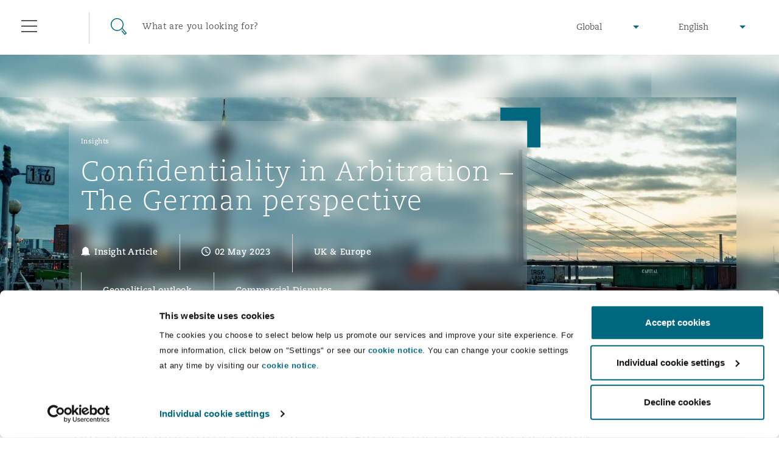

--- FILE ---
content_type: text/html; charset=utf-8
request_url: https://www.clydeco.com/en/insights/2023/05/confidentiality-in-arbitration-the-german-perspect
body_size: 23338
content:



<!DOCTYPE html>
<html lang="en">
<head>
    <meta name="referrer" content="no-referrer-when-downgrade">
    <link rel="preconnect" href="https://www.google-analytics.com" />
    <link rel="preconnect" href="https://www.googletagmanager.com" />
    <link rel="preconnect" href="https://consentcdn.cookiebot.com" />
            <script>
          dataLayer = [{

            			'Authors': 'Dr. Styliani Ampatzi, LL.M.',
			'Services': 'Commercial Disputes',
			'Regions': 'UK & Europe',
			'Categories': 'Insight Article',
			'Postdate': '2023-05-02',
			'Day': '02',
			'Month': '05',
			'Year': '2023',
			'CMS channel': 'Insight',
			'GlobalPracticeGroup': 'Commercial Disputes,',
			'Themes': 'Geopolitical outlook'

          }];
        </script>
    <script>
        (function(w,d,s,l,i){w[l]=w[l]||[];w[l].push({'gtm.start':
        new Date().getTime(),event:'gtm.js'});var f=d.getElementsByTagName(s)[0],
        j=d.createElement(s),dl=l!='dataLayer'?'&l='+l:'';j.async=true;j.src=
        'https://www.googletagmanager.com/gtm.js?id='+i+dl;f.parentNode.insertBefore(j,f);
        })(window,document,'script','dataLayer','GTM-M3FXR9W');</script>

    <meta http-equiv="X-UA-Compatible" content="IE=9; IE=8; IE=7; IE=EDGE" />
    <meta http-equiv="Cache-Control" content="no-store, no-cache, must-revalidate" />
    <meta http-equiv="Pragma" content="no-cache" />
    <meta http-equiv="Expires" content="0" />
    <meta charset="UTF-8">
    <meta name="viewport" content="width=device-width, initial-scale=1">
    <link rel="icon" href="/content/favicons/favicon.ico" type="image/x-icon">
    <link rel="shortcut icon" type="image/x-icon" href="/content/favicons/favicon.ico">
    <title>Confidentiality in Arbitration – The German perspective : Clyde & Co</title>
        <meta name="description" content="This is the first article in Clyde & Co’s latest international arbitration series covering the topic of confidentiality in international arbitration. In this piece, senior associate Dr Styliani Ampatzi and legal assistant Clara Burgmans from our Dusseldorf office provide the legal perspective from Germany. ">

    

        <meta name="twitter:site" content="@ClydeCoNews">
        <meta name="twitter:card" content="summary">
        <meta name="twitter:title" content="Confidentiality in Arbitration – The German perspective : Clyde &amp; Co">
        <meta name="twitter:description" content="This is the first article in Clyde &amp; Co’s latest international arbitration series covering the topic of confidentiality in international arbitration. In this piece, senior associate Dr Styliani Ampatzi and legal assistant Clara Burgmans from our Dusseldorf office provide the legal perspective from Germany. ">
        <meta name="twitter:image" content="https://www.clydeco.com/getattachment/4905ca6a-bc6e-43e2-9917-29d068fc4bc4/facebook-image?variant=introbannerdesktopvarient">
        <meta name="twitter:creator" content="@ClydeCoNews">



    

        <meta property="og:url" content="https://www.clydeco.com:443/insights/2023/05/confidentiality-in-arbitration-the-german-perspect">
        <meta property="fb:app_id" content="0">
        <meta property="og:title" content="Confidentiality in Arbitration – The German perspective : Clyde &amp; Co">
        <meta property="og:description" content="This is the first article in Clyde &amp; Co’s latest international arbitration series covering the topic of confidentiality in international arbitration. In this piece, senior associate Dr Styliani Ampatzi and legal assistant Clara Burgmans from our Dusseldorf office provide the legal perspective from Germany. ">
        <meta property="og:image" content="https://www.clydeco.com/getattachment/4905ca6a-bc6e-43e2-9917-29d068fc4bc4/facebook-image?variant=introbannerdesktopvarient">
        <meta property="article:published_time" content="2023-05-02T15:26:07.000+00:00">



    
    <!-- idio Analytics Tracking Code -->
    <script type="text/javascript">
        // Set client and delivery
        _iaq = [
            ['client', '7c0e512af9f04306ae4e1a650637f3ec'],
            ['delivery', 934],
            ['track', 'consume']];
        // Include the Idio Analytics JavaScript
        !function (d, s) { var ia = d.createElement(s); ia.async = 1, s = d.getElementsByTagName(s)[0], ia.src = '//s.emea01.idio.episerver.net/ia.js', s.parentNode.insertBefore(ia, s) }(document, 'script');
    </script>
    <!-- / idio Analytics Tracking Code -->

<script type="text/javascript">
    !function (d, s) { var ip = d.createElement(s); ip.async = 1, s = d.getElementsByTagName(s)[0], ip.src = '//s.emea01.idio.episerver.net/ip.js', s.parentNode.insertBefore(ip, s) }(document, 'script');
</script>

    <link rel="preload" href="/content/fonts/6baaf7d3-5d27-4ca9-bb46-0ab67dcaa099.woff2" as="font" type="font/woff2" crossorigin="anonymous">
    <link rel="preload" href="/content/fonts/5a5ad8a7-b00d-4df4-9d0c-bf6a185878f0.woff" as="font" type="font/woff" crossorigin="anonymous">
    <link rel="preload" href="/content/fonts/e8ec1f73-c3ff-42d4-9a17-a53143007a7d.ttf" as="font" type="font/ttf" crossorigin="anonymous">
    <link rel="preload" href="/content/fonts/fda83ffc-8862-49d5-8b5d-1c7ae136a6c0.woff2" as="font" type="font/woff2" crossorigin="anonymous">
    <link rel="preload" href="/content/fonts/eabe8012-9842-48e0-88da-9f8cc6c8ea10.woff" as="font" type="font/woff" crossorigin="anonymous">
    <link rel="preload" href="/content/fonts/75f7b574-c42b-4d48-a8c0-41865ac72398.ttf" as="font" type="font/ttf" crossorigin="anonymous">
    <link rel="preload" href="/content/fonts/6d68a02e-1ccf-48a4-a55c-94047dcd8efd.woff2" as="font" type="font/woff2" crossorigin="anonymous">
    <link rel="preload" href="/content/fonts/3819f343-025d-468a-b765-0611fe6273d0.woff" as="font" type="font/woff" crossorigin="anonymous">
    <link rel="preload" href="/content/fonts/d1a34ce2-91f0-48fc-a7a0-e78bc48df983.ttf" as="font" type="font/ttf" crossorigin="anonymous">

    <link rel="stylesheet" type="text/css" href="/content/sass/font.css" media="none" onload="if(media!='all')media='all'">

    <link rel="stylesheet" type="text/css" href="/content/sass/main.css?v=2">

    <link rel="stylesheet" type="text/css" href="/content/sass/print.css" media="print">
    <noscript><link rel="stylesheet" type="text/css" href="/content/sass/font.css"></noscript>

    
    <!--[if lt IE 9]>
      <script type="text/javascript" src="/content/js/mini/old-browsers.min.js"></script>
    <![endif]-->
        <link rel="canonical" href="https://www.clydeco.com/en/insights/2023/05/confidentiality-in-arbitration-the-german-perspect">
    

</head>
<body class="nojs">
        <noscript>
        <iframe src="https://www.googletagmanager.com/ns.html?id=GTM-M3FXR9W"
                height="0" width="0" style="display:none;visibility:hidden"></iframe>
    </noscript>
 

    


<header class="header header--dark ">
    <div class="container-fluid">
        <div class="row">
            <div class="col-12">
                
<div class="floatingNavigation d-none d-md-block">
    
    <div class="floatingNavigation__wrapper">
        <a href="#" class="floatingNavigation__section floatingNavigation__hamburgerTrigger" tabindex="-1">
            <div class="floatingNavigation__hamburger">
                <i></i>
                <span class="floatingNavigation__name">Menu</span>
            </div>
        </a>
            <a href="#" class="floatingNavigation__section floatingNavigation__searchTrigger" tabindex="-1">
                <div class="floatingNavigation__search">
                    <i></i>
                    <span class="floatingNavigation__name">Search</span>
                </div>
            </a>
    </div>
</div>

<nav class="navigation" aria-label="main-nav" id="navigation-main">
    <div class="navigation__wrap">
        <div class="navigation__header">
            <a href="#" class="navigation__close" tabindex="-1">Close</a>
        </div>
        <div class="navigation__lists">
                <ul class="navigation__list" data-menu-id="1">
                        <li>
                            <div class="navigation__item ">
                                    <a href="/en/about" class="navigation__link">Who we are</a>
                                                                    <span data-show-menu="61726"></span>
                            </div>





<ul class="navigation__list navigation__list--children" data-menu-id="61726">
    <li class="navigation__item navigation__item--back">
        <span></span>
        <a href="/en/about" class="navigation__link" tabindex="-1">Who we are</a>
    </li>
            <li>
                <div class="navigation__item navigation__item--small">
                        <a href="https://www.clydeco.com/en/about" class="navigation__link navigation__link--level-2">About Us</a>
                                    </div>

            </li>
            <li>
                <div class="navigation__item navigation__item--small">
                        <a href="https://www.clydeco.com/en/about/news" class="navigation__link navigation__link--level-2">News</a>
                                    </div>

            </li>
            <li>
                <div class="navigation__item navigation__item--small">
                        <a href="https://www.clydeco.com/en/about/awards" class="navigation__link navigation__link--level-2">Awards</a>
                                    </div>

            </li>
            <li>
                <div class="navigation__item navigation__item--small">
                        <a href="https://www.clydeco.com/en/about/responsible-business" class="navigation__link navigation__link--level-2">Responsible Business</a>
                                    </div>

            </li>
</ul>
                        </li>
                        <li>
                            <div class="navigation__item ">
                                    <a href="/en/expertise" class="navigation__link">What we do</a>
                                                                    <span data-show-menu="31357"></span>
                            </div>





<ul class="navigation__list navigation__list--children" data-menu-id="31357">
    <li class="navigation__item navigation__item--back">
        <span></span>
        <a href="/en/expertise" class="navigation__link" tabindex="-1">What we do</a>
    </li>
            <li>
                <div class="navigation__item navigation__item--small">
                        <p class="navigation__link navigation__link--noLink">Global Practice Areas</p>
                                            <span data-show-menu="85771"></span>
                </div>





<ul class="navigation__list navigation__list--children" data-menu-id="85771">
    <li class="navigation__item navigation__item--back">
        <span></span>
        <a href="" class="navigation__link" tabindex="-1">Global Practice Areas</a>
    </li>
            <li>
                <div class="navigation__item navigation__item--small">
                        <a href="https://www.clydeco.com/en/expertise/sectors/aviation" class="navigation__link navigation__link--level-3">Aviation &amp; Aerospace</a>
                                            <span data-show-menu="85772"></span>
                </div>





<ul class="navigation__list navigation__list--children" data-menu-id="85772">
    <li class="navigation__item navigation__item--back">
        <span></span>
        <a href="/en/expertise/sectors/aviation" class="navigation__link" tabindex="-1">Aviation &amp; Aerospace</a>
    </li>
            <li>
                <div class="navigation__item navigation__item--small">
                        <a href="https://www.clydeco.com/en/expertise/sectors/aviation/business-jets" class="navigation__link navigation__link--level-4">Business Jets</a>
                                    </div>

            </li>
            <li>
                <div class="navigation__item navigation__item--small">
                        <a href="https://www.clydeco.com/en/expertise/sectors/aviation/carrier-liability" class="navigation__link navigation__link--level-4">Carrier Liability</a>
                                    </div>

            </li>
            <li>
                <div class="navigation__item navigation__item--small">
                        <a href="https://www.clydeco.com/en/expertise/sectors/aviation/commercial-dispute-resolution" class="navigation__link navigation__link--level-4">Commerical Dispute Resolution</a>
                                    </div>

            </li>
            <li>
                <div class="navigation__item navigation__item--small">
                        <a href="https://www.clydeco.com/en/expertise/sectors/aviation/debt-recovery" class="navigation__link navigation__link--level-4">Debt Recovery</a>
                                    </div>

            </li>
            <li>
                <div class="navigation__item navigation__item--small">
                        <a href="https://www.clydeco.com/en/expertise/sectors/aviation/emergency-response-and-crisis-management" class="navigation__link navigation__link--level-4">Emergency Response &amp; Crisis Management</a>
                                    </div>

            </li>
            <li>
                <div class="navigation__item navigation__item--small">
                        <a href="https://www.clydeco.com/en/expertise/sectors/aviation/finance-leasing" class="navigation__link navigation__link--level-4">Finance &amp; Leasing</a>
                                    </div>

            </li>
            <li>
                <div class="navigation__item navigation__item--small">
                        <a href="https://www.clydeco.com/en/expertise/sectors/aviation/fleet-procurement" class="navigation__link navigation__link--level-4">Fleet Procurement</a>
                                    </div>

            </li>
            <li>
                <div class="navigation__item navigation__item--small">
                        <a href="https://www.clydeco.com/en/expertise/sectors/aviation/insurance-coverage" class="navigation__link navigation__link--level-4">Insurance Coverage</a>
                                    </div>

            </li>
            <li>
                <div class="navigation__item navigation__item--small">
                        <a href="https://www.clydeco.com/en/expertise/sectors/aviation/mro-maintenance-repair-overhaul" class="navigation__link navigation__link--level-4">MRO (Maintenance, Repair &amp; Overhaul)</a>
                                    </div>

            </li>
            <li>
                <div class="navigation__item navigation__item--small">
                        <a href="https://www.clydeco.com/en/expertise/sectors/aviation/non-contentious-commercial-aviation" class="navigation__link navigation__link--level-4">Non-Contentious Commercial Aviation</a>
                                    </div>

            </li>
            <li>
                <div class="navigation__item navigation__item--small">
                        <a href="https://www.clydeco.com/en/expertise/sectors/aviation/regulatory" class="navigation__link navigation__link--level-4">Regulatory</a>
                                    </div>

            </li>
            <li>
                <div class="navigation__item navigation__item--small">
                        <a href="https://www.clydeco.com/en/expertise/sectors/aviation/satellite-space" class="navigation__link navigation__link--level-4">Satellite &amp; Space</a>
                                    </div>

            </li>
</ul>
            </li>
            <li>
                <div class="navigation__item navigation__item--small">
                        <a href="https://www.clydeco.com/en/expertise/services/corporate-advisory" class="navigation__link navigation__link--level-3">Corporate &amp; Advisory</a>
                                            <span data-show-menu="85773"></span>
                </div>





<ul class="navigation__list navigation__list--children" data-menu-id="85773">
    <li class="navigation__item navigation__item--back">
        <span></span>
        <a href="/en/expertise/services/corporate-advisory" class="navigation__link" tabindex="-1">Corporate &amp; Advisory</a>
    </li>
            <li>
                <div class="navigation__item navigation__item--small">
                        <a href="https://www.clydeco.com/en/expertise/services/commercial" class="navigation__link navigation__link--level-4">Commercial</a>
                                    </div>

            </li>
            <li>
                <div class="navigation__item navigation__item--small">
                        <a href="https://www.clydeco.com/en/expertise/services/corporate" class="navigation__link navigation__link--level-4">Corporate</a>
                                    </div>

            </li>
            <li>
                <div class="navigation__item navigation__item--small">
                        <a href="https://www.clydeco.com/en/expertise/sectors/insurance-reinsurance/corporate-commercial-compliance-insurance" class="navigation__link navigation__link--level-4">Corporate, Commercial and Compliance Insurance</a>
                                    </div>

            </li>
            <li>
                <div class="navigation__item navigation__item--small">
                        <a href="https://www.clydeco.com/en/expertise/services/data-protection-privacy" class="navigation__link navigation__link--level-4">Data Protection &amp; Privacy</a>
                                    </div>

            </li>
            <li>
                <div class="navigation__item navigation__item--small">
                        <a href="https://www.clydeco.com/en/expertise/services/employment-pensions-immigration" class="navigation__link navigation__link--level-4">Employment, Pensions &amp; Immigration</a>
                                    </div>

            </li>
            <li>
                <div class="navigation__item navigation__item--small">
                        <a href="https://www.clydeco.com/en/expertise/services/finance" class="navigation__link navigation__link--level-4">Finance</a>
                                    </div>

            </li>
            <li>
                <div class="navigation__item navigation__item--small">
                        <a href="https://www.clydeco.com/en/expertise/services/intellectual-property" class="navigation__link navigation__link--level-4">Intellectual Property</a>
                                    </div>

            </li>
            <li>
                <div class="navigation__item navigation__item--small">
                        <a href="https://www.clydeco.com/en/expertise/services/technology-outsourcing-data" class="navigation__link navigation__link--level-4">Technology, Outsourcing &amp; Data</a>
                                    </div>

            </li>
</ul>
            </li>
            <li>
                <div class="navigation__item navigation__item--small">
                        <a href="https://www.clydeco.com/en/expertise/services/dispute-resolution" class="navigation__link navigation__link--level-3">Dispute Resolution</a>
                                            <span data-show-menu="85774"></span>
                </div>





<ul class="navigation__list navigation__list--children" data-menu-id="85774">
    <li class="navigation__item navigation__item--back">
        <span></span>
        <a href="/en/expertise/services/dispute-resolution" class="navigation__link" tabindex="-1">Dispute Resolution</a>
    </li>
            <li>
                <div class="navigation__item navigation__item--small">
                        <a href="https://www.clydeco.com/en/expertise/services/international-arbitration/commercial-arbitration" class="navigation__link navigation__link--level-4">Commercial Arbitration</a>
                                    </div>

            </li>
            <li>
                <div class="navigation__item navigation__item--small">
                        <a href="https://www.clydeco.com/en/expertise/services/commercial-disputes" class="navigation__link navigation__link--level-4">Commercial Disputes</a>
                                    </div>

            </li>
            <li>
                <div class="navigation__item navigation__item--small">
                        <a href="https://www.clydeco.com/en/expertise/services/dispute-resolution/commercial-litigation" class="navigation__link navigation__link--level-4">Commercial Litigation</a>
                                    </div>

            </li>
</ul>
            </li>
            <li>
                <div class="navigation__item navigation__item--small">
                        <a href="https://www.clydeco.com/en/expertise/sectors/energy-marine-trade" class="navigation__link navigation__link--level-3">Energy, Marine &amp; Trade</a>
                                            <span data-show-menu="85775"></span>
                </div>





<ul class="navigation__list navigation__list--children" data-menu-id="85775">
    <li class="navigation__item navigation__item--back">
        <span></span>
        <a href="/en/expertise/sectors/energy-marine-trade" class="navigation__link" tabindex="-1">Energy, Marine &amp; Trade</a>
    </li>
            <li>
                <div class="navigation__item navigation__item--small">
                        <a href="https://www.clydeco.com/en/expertise/sectors/energy-and-natural-resources" class="navigation__link navigation__link--level-4">Energy &amp; Natural Resources</a>
                                    </div>

            </li>
            <li>
                <div class="navigation__item navigation__item--small">
                        <a href="https://www.clydeco.com/en/expertise/sectors/marine" class="navigation__link navigation__link--level-4">Marine</a>
                                    </div>

            </li>
            <li>
                <div class="navigation__item navigation__item--small">
                        <a href="https://www.clydeco.com/en/expertise/sectors/trade-and-commodities" class="navigation__link navigation__link--level-4">Trade &amp; Commodities</a>
                                    </div>

            </li>
</ul>
            </li>
            <li>
                <div class="navigation__item navigation__item--small">
                        <a href="https://www.clydeco.com/en/expertise/sectors/insurance-reinsurance" class="navigation__link navigation__link--level-3">Insurance</a>
                                            <span data-show-menu="85776"></span>
                </div>





<ul class="navigation__list navigation__list--children" data-menu-id="85776">
    <li class="navigation__item navigation__item--back">
        <span></span>
        <a href="/en/expertise/sectors/insurance-reinsurance" class="navigation__link" tabindex="-1">Insurance</a>
    </li>
            <li>
                <div class="navigation__item navigation__item--small">
                        <a href="https://www.clydeco.com/en/expertise/sectors/insurance-reinsurance/insurance-specialty/bermuda-form" class="navigation__link navigation__link--level-4">Bermuda Form</a>
                                    </div>

            </li>
            <li>
                <div class="navigation__item navigation__item--small">
                        <a href="https://www.clydeco.com/en/expertise/sectors/insurance-reinsurance/casualty" class="navigation__link navigation__link--level-4">Casualty</a>
                                    </div>

            </li>
            <li>
                <div class="navigation__item navigation__item--small">
                        <a href="https://www.clydeco.com/en/expertise/sectors/insurance-reinsurance/corporate-commercial-compliance-insurance" class="navigation__link navigation__link--level-4">Corporate, Commercial &amp; Compliance Insurance</a>
                                    </div>

            </li>
            <li>
                <div class="navigation__item navigation__item--small">
                        <a href="https://www.clydeco.com/en/expertise/services/cyber-risk" class="navigation__link navigation__link--level-4">Cyber Risk</a>
                                    </div>

            </li>
            <li>
                <div class="navigation__item navigation__item--small">
                        <a href="https://www.clydeco.com/en/expertise/sectors/insurance-reinsurance/casualty/employers-public-liability" class="navigation__link navigation__link--level-4">Employers&#39; &amp; Public Liability</a>
                                    </div>

            </li>
            <li>
                <div class="navigation__item navigation__item--small">
                        <a href="https://www.clydeco.com/en/expertise/sectors/insurance-reinsurance/insurance-employment-practices-liability" class="navigation__link navigation__link--level-4">Employment Practices Liability</a>
                                    </div>

            </li>
            <li>
                <div class="navigation__item navigation__item--small">
                        <a href="https://www.clydeco.com/en/expertise/sectors/insurance-reinsurance/energy" class="navigation__link navigation__link--level-4">Energy</a>
                                    </div>

            </li>
            <li>
                <div class="navigation__item navigation__item--small">
                        <a href="https://www.clydeco.com/en/expertise/sectors/insurance-reinsurance/insurance-financial-institutions-d-o" class="navigation__link navigation__link--level-4">Financial Institutions, Directors &amp; Officers</a>
                                    </div>

            </li>
            <li>
                <div class="navigation__item navigation__item--small">
                        <a href="https://www.clydeco.com/en/expertise/sectors/healthcare" class="navigation__link navigation__link--level-4">Healthcare</a>
                                    </div>

            </li>
            <li>
                <div class="navigation__item navigation__item--small">
                        <a href="https://www.clydeco.com/en/expertise/sectors/aviation/insurance-coverage" class="navigation__link navigation__link--level-4">Insurance Coverage</a>
                                    </div>

            </li>
            <li>
                <div class="navigation__item navigation__item--small">
                        <a href="https://www.clydeco.com/en/expertise/sectors/marine" class="navigation__link navigation__link--level-4">Marine</a>
                                    </div>

            </li>
            <li>
                <div class="navigation__item navigation__item--small">
                        <a href="https://www.clydeco.com/en/expertise/sectors/insurance-reinsurance/insurance-specialty/insurance-specialty-political-risk-trade-credit" class="navigation__link navigation__link--level-4">Political Risk &amp; Trade Credit</a>
                                    </div>

            </li>
            <li>
                <div class="navigation__item navigation__item--small">
                        <a href="https://www.clydeco.com/en/expertise/sectors/insurance-reinsurance/insurance-product-liability-recall" class="navigation__link navigation__link--level-4">Product Liability &amp; Recall</a>
                                    </div>

            </li>
            <li>
                <div class="navigation__item navigation__item--small">
                        <a href="https://www.clydeco.com/en/expertise/sectors/insurance-reinsurance/insurance-property" class="navigation__link navigation__link--level-4">Property</a>
                                    </div>

            </li>
            <li>
                <div class="navigation__item navigation__item--small">
                        <a href="https://www.clydeco.com/en/expertise/sectors/insurance-reinsurance/insurance-reinsurance-claims" class="navigation__link navigation__link--level-4">Reinsurance</a>
                                    </div>

            </li>
            <li>
                <div class="navigation__item navigation__item--small">
                        <a href="https://www.clydeco.com/en/expertise/sectors/insurance-reinsurance/insurance-specialty" class="navigation__link navigation__link--level-4">Specialty</a>
                                    </div>

            </li>
</ul>
            </li>
            <li>
                <div class="navigation__item navigation__item--small">
                        <a href="https://www.clydeco.com/en/expertise/services/projects-and-construction" class="navigation__link navigation__link--level-3">Projects &amp; Construction</a>
                                            <span data-show-menu="85777"></span>
                </div>





<ul class="navigation__list navigation__list--children" data-menu-id="85777">
    <li class="navigation__item navigation__item--back">
        <span></span>
        <a href="/en/expertise/services/projects-and-construction" class="navigation__link" tabindex="-1">Projects &amp; Construction</a>
    </li>
            <li>
                <div class="navigation__item navigation__item--small">
                        <a href="https://www.clydeco.com/en/expertise/services/projects-and-construction/construction-disputes" class="navigation__link navigation__link--level-4">Construction Disputes</a>
                                    </div>

            </li>
            <li>
                <div class="navigation__item navigation__item--small">
                        <a href="https://www.clydeco.com/en/expertise/services/environmental-law" class="navigation__link navigation__link--level-4">Environmental Law</a>
                                    </div>

            </li>
            <li>
                <div class="navigation__item navigation__item--small">
                        <a href="https://www.clydeco.com/en/expertise/sectors/infrastructure" class="navigation__link navigation__link--level-4">Infrastructure</a>
                                    </div>

            </li>
            <li>
                <div class="navigation__item navigation__item--small">
                        <a href="https://www.clydeco.com/en/expertise/services/projects-and-construction/projects-and-construction-ppp-pfi" class="navigation__link navigation__link--level-4">PPP/PFI</a>
                                    </div>

            </li>
            <li>
                <div class="navigation__item navigation__item--small">
                        <a href="https://www.clydeco.com/en/expertise/services/projects-and-construction/public-procurement" class="navigation__link navigation__link--level-4">Public Procurement</a>
                                    </div>

            </li>
            <li>
                <div class="navigation__item navigation__item--small">
                        <a href="https://www.clydeco.com/en/expertise/services/real-estate" class="navigation__link navigation__link--level-4">Real Estate</a>
                                    </div>

            </li>
</ul>
            </li>
            <li>
                <div class="navigation__item navigation__item--small">
                        <a href="https://www.clydeco.com/en/expertise/services/regulatory-investigation" class="navigation__link navigation__link--level-3">Regulatory &amp; Investigations</a>
                                            <span data-show-menu="85778"></span>
                </div>





<ul class="navigation__list navigation__list--children" data-menu-id="85778">
    <li class="navigation__item navigation__item--back">
        <span></span>
        <a href="/en/expertise/services/regulatory-investigation" class="navigation__link" tabindex="-1">Regulatory &amp; Investigations</a>
    </li>
            <li>
                <div class="navigation__item navigation__item--small">
                        <a href="https://www.clydeco.com/en/expertise/services/regulatory-investigation/anti-bribery-corruption" class="navigation__link navigation__link--level-4">Anti-Bribery &amp; Corruption</a>
                                    </div>

            </li>
            <li>
                <div class="navigation__item navigation__item--small">
                        <a href="https://www.clydeco.com/en/expertise/services/regulatory-investigation/compliance" class="navigation__link navigation__link--level-4">Compliance</a>
                                    </div>

            </li>
            <li>
                <div class="navigation__item navigation__item--small">
                        <a href="https://www.clydeco.com/en/expertise/services/regulatory-investigation/external-investigations" class="navigation__link navigation__link--level-4">External Investigations</a>
                                    </div>

            </li>
            <li>
                <div class="navigation__item navigation__item--small">
                        <a href="https://www.clydeco.com/en/expertise/services/regulatory-investigation/financial-services" class="navigation__link navigation__link--level-4">Financial Services</a>
                                    </div>

            </li>
            <li>
                <div class="navigation__item navigation__item--small">
                        <a href="https://www.clydeco.com/en/expertise/services/regulatory-investigation/fraud-white-collar-crime" class="navigation__link navigation__link--level-4">Fraud &amp; White-Collar Crime</a>
                                    </div>

            </li>
            <li>
                <div class="navigation__item navigation__item--small">
                        <a href="https://www.clydeco.com/en/expertise/services/regulatory-investigation/internal-investigations" class="navigation__link navigation__link--level-4">Internal Investigations</a>
                                    </div>

            </li>
            <li>
                <div class="navigation__item navigation__item--small">
                        <a href="https://www.clydeco.com/en/expertise/services/regulatory-investigation/professional-services" class="navigation__link navigation__link--level-4">Professional Services</a>
                                    </div>

            </li>
            <li>
                <div class="navigation__item navigation__item--small">
                        <a href="https://www.clydeco.com/en/expertise/services/regulatory-investigation/safety-security-health-environment" class="navigation__link navigation__link--level-4">Safety, Security, Health &amp; Environment</a>
                                    </div>

            </li>
</ul>
            </li>
</ul>
            </li>
            <li>
                <div class="navigation__item navigation__item--small">
                        <a href="https://www.clydeco.com/en/expertise" class="navigation__link navigation__link--level-2">Services</a>
                                    </div>

            </li>
            <li>
                <div class="navigation__item navigation__item--small">
                        <p class="navigation__link navigation__link--noLink">Products</p>
                                            <span data-show-menu="61703"></span>
                </div>





<ul class="navigation__list navigation__list--children" data-menu-id="61703">
    <li class="navigation__item navigation__item--back">
        <span></span>
        <a href="" class="navigation__link" tabindex="-1">Products</a>
    </li>
            <li>
                <div class="navigation__item navigation__item--small">
                        <a href="https://www.clydeco.com/en/expertise/products/climate-change-quarterly" class="navigation__link navigation__link--level-3">Climate Change Quarterly</a>
                                    </div>

            </li>
            <li>
                <div class="navigation__item navigation__item--small">
                        <a href="https://www.clydeco.com/en/expertise/products/clyde-code" class="navigation__link navigation__link--level-3">Clyde Code</a>
                                    </div>

            </li>
            <li>
                <div class="navigation__item navigation__item--small">
                        <a href="https://www.clydeco.com/en/expertise/products/casualty-innovation" class="navigation__link navigation__link--level-3">Clyde &amp; Co Newton</a>
                                    </div>

            </li>
            <li>
                <div class="navigation__item navigation__item--small">
                        <a href="https://www.clydeco.com/en/expertise/products/disputes-funding" class="navigation__link navigation__link--level-3">Disputes Funding </a>
                                    </div>

            </li>
            <li>
                <div class="navigation__item navigation__item--small">
                        <a href="https://www.clydeco.com/en/expertise/products/hr-eco-audit" class="navigation__link navigation__link--level-3">HR Eco Audit</a>
                                    </div>

            </li>
</ul>
            </li>
</ul>
                        </li>
                        <li>
                            <div class="navigation__item ">
                                    <a href="/en/insights" class="navigation__link">Insights</a>
                                                                    <span data-show-menu="31358"></span>
                            </div>





<ul class="navigation__list navigation__list--children" data-menu-id="31358">
    <li class="navigation__item navigation__item--back">
        <span></span>
        <a href="/en/insights" class="navigation__link" tabindex="-1">Insights</a>
    </li>
            <li>
                <div class="navigation__item navigation__item--small">
                        <a href="https://www.clydeco.com/en/insights" class="navigation__link navigation__link--level-2">Insights Listing</a>
                                    </div>

            </li>
            <li>
                <div class="navigation__item navigation__item--small">
                        <a href="https://www.clydeco.com/en/insights/geopolitical-risk-sanctions" class="navigation__link navigation__link--level-2">Geopolitical risk &amp; sanctions</a>
                                    </div>

            </li>
            <li>
                <div class="navigation__item navigation__item--small">
                        <a href="https://connectedworld.clydeco.com/" class="navigation__link navigation__link--level-2">Connected World Blog</a>
                                    </div>

            </li>
</ul>
                        </li>
                        <li>
                            <div class="navigation__item ">
                                    <a href="/en/people" class="navigation__link">Our People</a>
                                                            </div>

                        </li>
                        <li>
                            <div class="navigation__item ">
                                    <a href="/en/locations" class="navigation__link">Our Locations</a>
                                                                    <span data-show-menu="31356"></span>
                            </div>





<ul class="navigation__list navigation__list--children" data-menu-id="31356">
    <li class="navigation__item navigation__item--back">
        <span></span>
        <a href="/en/locations" class="navigation__link" tabindex="-1">Our Locations</a>
    </li>
            <li>
                <div class="navigation__item navigation__item--small">
                        <a href="https://www.clydeco.com/en/locations/africa" class="navigation__link navigation__link--level-2">Africa</a>
                                            <span data-show-menu="61697"></span>
                </div>





<ul class="navigation__list navigation__list--children" data-menu-id="61697">
    <li class="navigation__item navigation__item--back">
        <span></span>
        <a href="/en/locations/africa" class="navigation__link" tabindex="-1">Africa</a>
    </li>
            <li>
                <div class="navigation__item navigation__item--small">
                        <a href="https://www.clydeco.com/en/locations/africa/accra-associated-office" class="navigation__link navigation__link--level-3">Accra</a>
                                    </div>

            </li>
            <li>
                <div class="navigation__item navigation__item--small">
                        <a href="https://www.clydeco.com/en/locations/africa/cairo" class="navigation__link navigation__link--level-3">Cairo</a>
                                    </div>

            </li>
            <li>
                <div class="navigation__item navigation__item--small">
                        <a href="https://www.clydeco.com/en/locations/africa/cape-town" class="navigation__link navigation__link--level-3">Cape Town</a>
                                    </div>

            </li>
            <li>
                <div class="navigation__item navigation__item--small">
                        <a href="https://www.clydeco.com/en/locations/africa/dar-es-salaam" class="navigation__link navigation__link--level-3">Dar es Salaam</a>
                                    </div>

            </li>
            <li>
                <div class="navigation__item navigation__item--small">
                        <a href="https://www.clydeco.com/en/locations/africa/johannesburg" class="navigation__link navigation__link--level-3">Johannesburg</a>
                                    </div>

            </li>
            <li>
                <div class="navigation__item navigation__item--small">
                        <a href="https://www.clydeco.com/en/locations/africa/kumasi-associated-office" class="navigation__link navigation__link--level-3">Kumasi</a>
                                    </div>

            </li>
            <li>
                <div class="navigation__item navigation__item--small">
                        <a href="https://www.clydeco.com/en/locations/africa/nairobi-associated-office" class="navigation__link navigation__link--level-3">Nairobi</a>
                                    </div>

            </li>
</ul>
            </li>
            <li>
                <div class="navigation__item navigation__item--small">
                        <a href="https://www.clydeco.com/en/locations/asia-pacific" class="navigation__link navigation__link--level-2">Asia Pacific</a>
                                            <span data-show-menu="61698"></span>
                </div>





<ul class="navigation__list navigation__list--children" data-menu-id="61698">
    <li class="navigation__item navigation__item--back">
        <span></span>
        <a href="/en/locations/asia-pacific" class="navigation__link" tabindex="-1">Asia Pacific</a>
    </li>
            <li>
                <div class="navigation__item navigation__item--small">
                        <a href="https://www.clydeco.com/en/locations/asia-pacific/bangkok" class="navigation__link navigation__link--level-3">Bangkok</a>
                                    </div>

            </li>
            <li>
                <div class="navigation__item navigation__item--small">
                        <a href="https://www.clydeco.com/en/locations/asia-pacific/beijing" class="navigation__link navigation__link--level-3">Beijing</a>
                                    </div>

            </li>
            <li>
                <div class="navigation__item navigation__item--small">
                        <a href="https://www.clydeco.com/en/locations/asia-pacific/brisbane" class="navigation__link navigation__link--level-3">Brisbane</a>
                                    </div>

            </li>
            <li>
                <div class="navigation__item navigation__item--small">
                        <a href="https://www.clydeco.com/en/locations/asia-pacific/chongqing" class="navigation__link navigation__link--level-3">Chongqing</a>
                                    </div>

            </li>
            <li>
                <div class="navigation__item navigation__item--small">
                        <a href="https://www.clydeco.com/en/locations/asia-pacific/hong-kong" class="navigation__link navigation__link--level-3">Hong Kong</a>
                                    </div>

            </li>
            <li>
                <div class="navigation__item navigation__item--small">
                        <a href="https://www.clydeco.com/en/locations/asia-pacific/kuala-lumpur-associated-office" class="navigation__link navigation__link--level-3">Kuala Lumpur</a>
                                    </div>

            </li>
            <li>
                <div class="navigation__item navigation__item--small">
                        <a href="https://www.clydeco.com/en/locations/asia-pacific/melbourne" class="navigation__link navigation__link--level-3">Melbourne</a>
                                    </div>

            </li>
            <li>
                <div class="navigation__item navigation__item--small">
                        <a href="https://www.clydeco.com/en/locations/asia-pacific/new-delhi" class="navigation__link navigation__link--level-3">New Delhi</a>
                                    </div>

            </li>
            <li>
                <div class="navigation__item navigation__item--small">
                        <a href="https://www.clydeco.com/en/locations/asia-pacific/perth" class="navigation__link navigation__link--level-3">Perth</a>
                                    </div>

            </li>
            <li>
                <div class="navigation__item navigation__item--small">
                        <a href="https://www.clydeco.com/en/locations/asia-pacific/shanghai" class="navigation__link navigation__link--level-3">Shanghai</a>
                                    </div>

            </li>
            <li>
                <div class="navigation__item navigation__item--small">
                        <a href="https://www.clydeco.com/en/locations/asia-pacific/singapore" class="navigation__link navigation__link--level-3">Singapore</a>
                                    </div>

            </li>
            <li>
                <div class="navigation__item navigation__item--small">
                        <a href="https://www.clydeco.com/en/locations/asia-pacific/sydney" class="navigation__link navigation__link--level-3">Sydney</a>
                                    </div>

            </li>
            <li>
                <div class="navigation__item navigation__item--small">
                        <a href="https://www.clydeco.com/en/locations/asia-pacific/ulaanbaatar" class="navigation__link navigation__link--level-3">Ulaanbaatar </a>
                                    </div>

            </li>
</ul>
            </li>
            <li>
                <div class="navigation__item navigation__item--small">
                        <a href="https://www.clydeco.com/en/locations/latin-america" class="navigation__link navigation__link--level-2">Latin America</a>
                                            <span data-show-menu="84690"></span>
                </div>





<ul class="navigation__list navigation__list--children" data-menu-id="84690">
    <li class="navigation__item navigation__item--back">
        <span></span>
        <a href="/en/locations/latin-america" class="navigation__link" tabindex="-1">Latin America</a>
    </li>
            <li>
                <div class="navigation__item navigation__item--small">
                        <a href="https://www.clydeco.com/en/locations/americas/caracas" class="navigation__link navigation__link--level-3">Caracas</a>
                                    </div>

            </li>
            <li>
                <div class="navigation__item navigation__item--small">
                        <a href="https://www.clydeco.com/en/locations/americas/mexico-city" class="navigation__link navigation__link--level-3">Mexico City</a>
                                    </div>

            </li>
            <li>
                <div class="navigation__item navigation__item--small">
                        <a href="https://www.clydeco.com/en/locations/latin-america/rio-de-janeiro" class="navigation__link navigation__link--level-3">Rio de Janeiro</a>
                                    </div>

            </li>
            <li>
                <div class="navigation__item navigation__item--small">
                        <a href="https://www.clydeco.com/en/locations/americas/santiago" class="navigation__link navigation__link--level-3">Santiago</a>
                                    </div>

            </li>
            <li>
                <div class="navigation__item navigation__item--small">
                        <a href="https://www.clydeco.com/en/locations/americas/sao-paulo" class="navigation__link navigation__link--level-3">Sao Paulo</a>
                                    </div>

            </li>
</ul>
            </li>
            <li>
                <div class="navigation__item navigation__item--small">
                        <a href="https://www.clydeco.com/en/locations/middle-east" class="navigation__link navigation__link--level-2">Middle East</a>
                                            <span data-show-menu="61699"></span>
                </div>





<ul class="navigation__list navigation__list--children" data-menu-id="61699">
    <li class="navigation__item navigation__item--back">
        <span></span>
        <a href="/en/locations/middle-east" class="navigation__link" tabindex="-1">Middle East</a>
    </li>
            <li>
                <div class="navigation__item navigation__item--small">
                        <a href="https://www.clydeco.com/en/locations/middle-east/abu-dhabi" class="navigation__link navigation__link--level-3">Abu Dhabi</a>
                                    </div>

            </li>
            <li>
                <div class="navigation__item navigation__item--small">
                        <a href="https://www.clydeco.com/en/locations/middle-east/cairo" class="navigation__link navigation__link--level-3">Cairo</a>
                                    </div>

            </li>
            <li>
                <div class="navigation__item navigation__item--small">
                        <a href="https://www.clydeco.com/en/locations/middle-east/doha" class="navigation__link navigation__link--level-3">Doha</a>
                                    </div>

            </li>
            <li>
                <div class="navigation__item navigation__item--small">
                        <a href="https://www.clydeco.com/en/locations/middle-east/dubai" class="navigation__link navigation__link--level-3">Dubai</a>
                                    </div>

            </li>
            <li>
                <div class="navigation__item navigation__item--small">
                        <a href="https://www.clydeco.com/en/locations/middle-east/jeddah" class="navigation__link navigation__link--level-3">Jeddah</a>
                                    </div>

            </li>
            <li>
                <div class="navigation__item navigation__item--small">
                        <a href="https://www.clydeco.com/en/locations/middle-east/riyadh" class="navigation__link navigation__link--level-3">Riyadh</a>
                                    </div>

            </li>
</ul>
            </li>
            <li>
                <div class="navigation__item navigation__item--small">
                        <a href="https://www.clydeco.com/en/locations/north-america" class="navigation__link navigation__link--level-2">North America</a>
                                            <span data-show-menu="61716"></span>
                </div>





<ul class="navigation__list navigation__list--children" data-menu-id="61716">
    <li class="navigation__item navigation__item--back">
        <span></span>
        <a href="/en/locations/north-america" class="navigation__link" tabindex="-1">North America</a>
    </li>
            <li>
                <div class="navigation__item navigation__item--small">
                        <a href="https://www.clydeco.com/en/locations/north-america/atlanta" class="navigation__link navigation__link--level-3">Atlanta</a>
                                    </div>

            </li>
            <li>
                <div class="navigation__item navigation__item--small">
                        <a href="https://www.clydeco.com/en/locations/north-america/boston" class="navigation__link navigation__link--level-3">Boston </a>
                                    </div>

            </li>
            <li>
                <div class="navigation__item navigation__item--small">
                        <a href="https://www.clydeco.com/en/locations/north-america/calgary" class="navigation__link navigation__link--level-3">Calgary</a>
                                    </div>

            </li>
            <li>
                <div class="navigation__item navigation__item--small">
                        <a href="https://www.clydeco.com/en/locations/north-america/chicago" class="navigation__link navigation__link--level-3">Chicago</a>
                                    </div>

            </li>
            <li>
                <div class="navigation__item navigation__item--small">
                        <a href="https://www.clydeco.com/en/locations/north-america/dallas" class="navigation__link navigation__link--level-3">Dallas</a>
                                    </div>

            </li>
            <li>
                <div class="navigation__item navigation__item--small">
                        <a href="https://www.clydeco.com/en/locations/north-america/denver" class="navigation__link navigation__link--level-3">Denver</a>
                                    </div>

            </li>
            <li>
                <div class="navigation__item navigation__item--small">
                        <a href="https://www.clydeco.com/en/locations/north-america/kansas-city" class="navigation__link navigation__link--level-3">Kansas City</a>
                                    </div>

            </li>
            <li>
                <div class="navigation__item navigation__item--small">
                        <a href="https://www.clydeco.com/en/locations/north-america/las-vegas" class="navigation__link navigation__link--level-3">Las Vegas</a>
                                    </div>

            </li>
            <li>
                <div class="navigation__item navigation__item--small">
                        <a href="https://www.clydeco.com/en/locations/north-america/los-angeles" class="navigation__link navigation__link--level-3">Los Angeles</a>
                                    </div>

            </li>
            <li>
                <div class="navigation__item navigation__item--small">
                        <a href="https://www.clydeco.com/en/locations/north-america/miami" class="navigation__link navigation__link--level-3">Miami</a>
                                    </div>

            </li>
            <li>
                <div class="navigation__item navigation__item--small">
                        <a href="https://www.clydeco.com/en/locations/north-america/montreal" class="navigation__link navigation__link--level-3">Montr&#233;al</a>
                                    </div>

            </li>
            <li>
                <div class="navigation__item navigation__item--small">
                        <a href="https://www.clydeco.com/en/locations/north-america/new-jersey" class="navigation__link navigation__link--level-3">New Jersey</a>
                                    </div>

            </li>
            <li>
                <div class="navigation__item navigation__item--small">
                        <a href="https://www.clydeco.com/en/locations/north-america/new-york" class="navigation__link navigation__link--level-3">New York</a>
                                    </div>

            </li>
            <li>
                <div class="navigation__item navigation__item--small">
                        <a href="https://www.clydeco.com/en/locations/north-america/orange-county" class="navigation__link navigation__link--level-3">Orange County</a>
                                    </div>

            </li>
            <li>
                <div class="navigation__item navigation__item--small">
                        <a href="https://www.clydeco.com/en/locations/north-america/phoenix" class="navigation__link navigation__link--level-3">Phoenix</a>
                                    </div>

            </li>
            <li>
                <div class="navigation__item navigation__item--small">
                        <a href="https://www.clydeco.com/en/locations/north-america/san-francisco" class="navigation__link navigation__link--level-3">San Francisco</a>
                                    </div>

            </li>
            <li>
                <div class="navigation__item navigation__item--small">
                        <a href="https://www.clydeco.com/en/locations/north-america/toronto" class="navigation__link navigation__link--level-3">Toronto</a>
                                    </div>

            </li>
            <li>
                <div class="navigation__item navigation__item--small">
                        <a href="https://www.clydeco.com/en/locations/north-america/vancouver" class="navigation__link navigation__link--level-3">Vancouver</a>
                                    </div>

            </li>
            <li>
                <div class="navigation__item navigation__item--small">
                        <a href="https://www.clydeco.com/en/locations/north-america/washington-dc" class="navigation__link navigation__link--level-3">Washington, DC</a>
                                    </div>

            </li>
</ul>
            </li>
            <li>
                <div class="navigation__item navigation__item--small">
                        <a href="https://www.clydeco.com/en/locations/uk-europe" class="navigation__link navigation__link--level-2">UK &amp; Europe</a>
                                            <span data-show-menu="61700"></span>
                </div>





<ul class="navigation__list navigation__list--children" data-menu-id="61700">
    <li class="navigation__item navigation__item--back">
        <span></span>
        <a href="/en/locations/uk-europe" class="navigation__link" tabindex="-1">UK &amp; Europe</a>
    </li>
            <li>
                <div class="navigation__item navigation__item--small">
                        <a href="https://www.clydeco.com/en/locations/uk-europe/aberdeen" class="navigation__link navigation__link--level-3">Aberdeen</a>
                                    </div>

            </li>
            <li>
                <div class="navigation__item navigation__item--small">
                        <a href="https://www.clydeco.com/en/locations/uk-europe/belfast" class="navigation__link navigation__link--level-3">Belfast</a>
                                    </div>

            </li>
            <li>
                <div class="navigation__item navigation__item--small">
                        <a href="https://www.clydeco.com/en/locations/uk-europe/birmingham" class="navigation__link navigation__link--level-3">Birmingham</a>
                                    </div>

            </li>
            <li>
                <div class="navigation__item navigation__item--small">
                        <a href="https://www.clydeco.com/en/locations/uk-europe/bristol" class="navigation__link navigation__link--level-3">Bristol</a>
                                    </div>

            </li>
            <li>
                <div class="navigation__item navigation__item--small">
                        <a href="https://www.clydeco.com/en/locations/uk-europe/derry" class="navigation__link navigation__link--level-3">Derry</a>
                                    </div>

            </li>
            <li>
                <div class="navigation__item navigation__item--small">
                        <a href="https://www.clydeco.com/en/locations/uk-europe/dublin-st-stephens-green" class="navigation__link navigation__link--level-3">Dublin, St Stephens Green House</a>
                                    </div>

            </li>
            <li>
                <div class="navigation__item navigation__item--small">
                        <a href="https://www.clydeco.com/en/locations/uk-europe/dusseldorf" class="navigation__link navigation__link--level-3">Dusseldorf</a>
                                    </div>

            </li>
            <li>
                <div class="navigation__item navigation__item--small">
                        <a href="https://www.clydeco.com/en/locations/uk-europe/edinburgh" class="navigation__link navigation__link--level-3">Edinburgh</a>
                                    </div>

            </li>
            <li>
                <div class="navigation__item navigation__item--small">
                        <a href="https://www.clydeco.com/en/locations/uk-europe/glasgow-george-square" class="navigation__link navigation__link--level-3">Glasgow, G1 Building</a>
                                    </div>

            </li>
            <li>
                <div class="navigation__item navigation__item--small">
                        <a href="https://www.clydeco.com/en/locations/uk-europe/guildford" class="navigation__link navigation__link--level-3">Guildford</a>
                                    </div>

            </li>
            <li>
                <div class="navigation__item navigation__item--small">
                        <a href="https://www.clydeco.com/en/locations/uk-europe/hamburg" class="navigation__link navigation__link--level-3">Hamburg</a>
                                    </div>

            </li>
            <li>
                <div class="navigation__item navigation__item--small">
                        <a href="https://www.clydeco.com/en/locations/uk-europe/liverpool" class="navigation__link navigation__link--level-3">Liverpool</a>
                                    </div>

            </li>
            <li>
                <div class="navigation__item navigation__item--small">
                        <a href="https://www.clydeco.com/en/locations/uk-europe/london" class="navigation__link navigation__link--level-3">London, The St Botolph Building</a>
                                    </div>

            </li>
            <li>
                <div class="navigation__item navigation__item--small">
                        <a href="https://www.clydeco.com/en/locations/uk-europe/madrid" class="navigation__link navigation__link--level-3">Madrid</a>
                                    </div>

            </li>
            <li>
                <div class="navigation__item navigation__item--small">
                        <a href="https://www.clydeco.com/en/locations/uk-europe/manchester-new-bailey" class="navigation__link navigation__link--level-3">Manchester,  2 New Bailey</a>
                                    </div>

            </li>
            <li>
                <div class="navigation__item navigation__item--small">
                        <a href="https://www.clydeco.com/en/locations/uk-europe/milan" class="navigation__link navigation__link--level-3">Milan</a>
                                    </div>

            </li>
            <li>
                <div class="navigation__item navigation__item--small">
                        <a href="https://www.clydeco.com/en/locations/uk-europe/munich" class="navigation__link navigation__link--level-3">Munich</a>
                                    </div>

            </li>
            <li>
                <div class="navigation__item navigation__item--small">
                        <a href="https://www.clydeco.com/en/locations/uk-europe/newcastle" class="navigation__link navigation__link--level-3">Newcastle</a>
                                    </div>

            </li>
            <li>
                <div class="navigation__item navigation__item--small">
                        <a href="https://www.clydeco.com/en/locations/uk-europe/paris" class="navigation__link navigation__link--level-3">Paris</a>
                                    </div>

            </li>
            <li>
                <div class="navigation__item navigation__item--small">
                        <a href="https://www.clydeco.com/en/locations/uk-europe/rotterdam" class="navigation__link navigation__link--level-3">Rotterdam</a>
                                    </div>

            </li>
            <li>
                <div class="navigation__item navigation__item--small">
                        <a href="https://www.clydeco.com/en/locations/uk-europe/southampton" class="navigation__link navigation__link--level-3">Southampton</a>
                                    </div>

            </li>
            <li>
                <div class="navigation__item navigation__item--small">
                        <a href="https://www.clydeco.com/en/locations/uk-europe/warsaw" class="navigation__link navigation__link--level-3">Warsaw</a>
                                    </div>

            </li>
</ul>
            </li>
</ul>
                        </li>
                        <li>
                            <div class="navigation__item ">
                                    <a href="/en/events" class="navigation__link">Events &amp; Webinars</a>
                                                            </div>

                        </li>
                        <li>
                            <div class="navigation__item ">
                                    <a href="https://careers.clydeco.com/en/" class="navigation__link">Join Clyde &amp; Co</a>
                                                            </div>

                        </li>
                        <li>
                            <div class="navigation__item ">
                                    <a href="/en/contact-us" class="navigation__link">Contact Us</a>
                                                            </div>

                        </li>
                        <li>
                            <div class="navigation__item ">
                                    <a href="https://www.linkedin.com/company/clydeco/posts/?feedview=all" class="navigation__link">Join our LinkedIn Community</a>
                                                            </div>

                        </li>
                </ul>
        </div>
        <div class="navigation__footer d-lg-none">
<form action="/layout/changeregion" method="get"><input id="regionCurrentPath" name="regionCurrentPath" type="hidden" value="/en/insights/2023/05/confidentiality-in-arbitration-the-german-perspect" />                <div class="navigation__selector">
                    <label for="regionSelectorNavigation" class="navigation__selectorLabel">Choose Region</label>
                    <select id="regionSelectorNavigation" name="newRegion" class="navigation__selectorInput" onchange="this.form.submit()">
                        <option >Global</option>
                            <option selected=&#39;selected&#39; value="dd7c4c3a-ddb4-41dd-b990-6e367db36173">Global</option>
                            <option  value="252e038f-46a9-46ee-b981-3062de92b75d">Africa</option>
                            <option  value="d8752d99-efad-4ad6-9138-d4cc257b01f5">Asia Pacific</option>
                            <option  value="4884ab6d-d9ea-4a55-b9e4-aa6274a45d1d">Latin America</option>
                            <option  value="0399fa0d-c2ff-42df-b038-4f7c03a1940e">Middle East</option>
                            <option  value="424c4ac3-9681-4e21-a550-c97c21a6e1ad">North America</option>
                            <option  value="c6e42d59-1621-4402-9401-27c39755f11d">UK &amp; Europe</option>
                    </select>
                </div>
</form>            <form action="/layout/changelanguage" method="get"><input id="langCurrentPath" name="langCurrentPath" type="hidden" value="/en/insights/2023/05/confidentiality-in-arbitration-the-german-perspect" />                    <div class="navigation__selector">
                        <label for="languageSelectorNavigation" class="navigation__selectorLabel">Choose Language</label>
                        <select id="languageSelectorNavigation" name="newCultureCode" class="navigation__selectorInput" onchange="this.form.submit()">
                                <option  value="/zh">中文</option>
                                <option selected=&#39;selected&#39; value="/en">English</option>
                                <option  value="/fr">Fran&#231;ais</option>
                        </select>
                    </div>
</form>        </div>
    </div>
        <div class="navigation__image" data-bg-src="[{&quot;bp&quot;:0,&quot;url&quot;:&quot;/getmedia/dcd2f10e-6849-4cce-8b5c-f3ffaf364b33/6249343-RQ4-Website-Hero-1920x1080-v2.jpg?width=1920&amp;height=1080&amp;ext=.jpg&quot;}]">
            <article class="navigation__article">
                    <p class="navigation__articleCategory">Leading voices delivering the latest insight</p>
                <p class="navigation__articleTitle">Risk Quarterly</p>
                <a href="https://www.clydeco.com/en/insights/risk-quarterly" class="navigation__articleCta">Read issue 4</a>
            </article>
        </div>

</nav>

<div class="search">
    <div class="search__wrap">
        <form method="GET" class="search__header" action="/search-results" id="search">
            <a href="#" class="navigation__close">Close</a>
            <input aria-label="Search through site content" class="search__input js-autocomplete main-search" data-culture="en-GB" data-endpoint="/searchinline" id="search" name="search" placeholder="What are you looking for?" type="search" value="" />
            <input type="submit" class="search__searchIcon js-search-button" value="Search" />
        </form>

            <ul class="search__list">
                <li class="search__item">
                    <h3 class="search__link">Popular search terms</h3>
                    <p class="search__copy">Click each term to find out more</p>
                </li>
                    <li class="search__item">
                        <a href="/en/insights/risk-quarterly" class="search__link search__link--small">Discover Risk Quarterly</a>
                    </li>
                    <li class="search__item">
                        <a href="https://www.clydeco.com/en/insights/global-risk-insight" class="search__link search__link--small">View our global risk insight</a>
                    </li>
                    <li class="search__item">
                        <a href="https://www.clydeco.com/en/insights/emerging-risks" class="search__link search__link--small">Emerging risk insurance</a>
                    </li>
                    <li class="search__item">
                        <a href="https://www.clydeco.com/en/expertise" class="search__link search__link--small">Our expertise</a>
                    </li>
                    <li class="search__item">
                        <a href="https://www.clydeco.com/en/people" class="search__link search__link--small">Find a Lawyer</a>
                    </li>
            </ul>
    </div>
    
<footer class="footer">
    <div class="container">
        <div class="row">
            <div class="col-12 col-lg-3">
                <div class="footer__logo" aria-label="Footer logo"></div>
                <div class="footer__legalText d-none d-lg-block">
                    <p>Clyde &amp; Co LLP is a limited liability partnership registered in England and Wales. Authorised and regulated by the Solicitors Regulation Authority.<br />
&copy; Clyde &amp; Co LLP&nbsp;</p>

                </div>
                <div class="footer__legalText print-only"><p><a href="https://www.clydeco.com/en" target="_blank">clydeco.com</a></p>
</div>
                

                    <ul class="footer__socialList d-none d-lg-block hide-print">

                                <li class="footer__socialItem">
                                    <a href="https://www.linkedin.com/company/clydeco/posts/?feedview=all" class="footer__socialLink">
                                        <img src="/getattachment/3de64ddc-3cbe-4e1b-bc6e-438d0f8411bb/Linkedin-Icon-Gray-1.png" />
                                        <span class="sr-only">LinkedIn</span>
                                    </a>
                                </li>
                                <li class="footer__socialItem">
                                    <a href="https://www.youtube.com/@ClydeCoLaw" class="footer__socialLink">
                                        <img src="/getattachment/700ef663-7fc2-45cf-8484-9cd6083b7853/Youtube-Icon-Gray-Option-01.png" />
                                        <span class="sr-only">YouTube</span>
                                    </a>
                                </li>
                    </ul>

                <a href="/en/citrix-login" target="_blank" class="footer__login d-none d-lg-inline-block hide-print">Remote Desktop Services</a>
            </div>



                <div class="col-12 col-lg-3 hide-print">
                    
                    <ul class="footer__linkList ">
                        <li class="footer__linkItem">
                            <h4 class="footer__link footer__link--header" id="footerColumnlink0">Who we are</h4>
                                <button class="footer__accordionButton" aria-labelledby="footerColumnlink0" type="button" data-toggle="collapse" data-target="#footerColumn0" aria-expanded="false" aria-controls="footerColumn0"></button>
                                <ul class="footer__linkList footer__linkList--sub collapse" id="footerColumn0">
                                        <li class="footer__linkItem">
                                            <a href="https://www.clydeco.com/en/about" class="footer__link ">Who we are</a>
                                        </li>
                                        <li class="footer__linkItem">
                                            <a href="https://www.clydeco.com/en/about/awards" class="footer__link ">Awards</a>
                                        </li>
                                        <li class="footer__linkItem">
                                            <a href="https://www.clydeco.com/en/about/news" class="footer__link ">News</a>
                                        </li>
                                        <li class="footer__linkItem">
                                            <a href="https://www.clydeco.com/en/about/responsible-business" class="footer__link ">Responsible Business</a>
                                        </li>
                                        <li class="footer__linkItem">
                                            <a href="https://careers.clydeco.com/en/ " class="footer__link ">Join Clyde &amp; Co</a>
                                        </li>
                                </ul>
                        </li>
                    </ul>
                </div>
                <div class="col-12 col-lg-3 hide-print">
                    
                    <ul class="footer__linkList ">
                        <li class="footer__linkItem">
                            <h4 class="footer__link footer__link--header" id="footerColumnlink1">Contact Us</h4>
                                <button class="footer__accordionButton" aria-labelledby="footerColumnlink1" type="button" data-toggle="collapse" data-target="#footerColumn1" aria-expanded="false" aria-controls="footerColumn1"></button>
                                <ul class="footer__linkList footer__linkList--sub collapse" id="footerColumn1">
                                        <li class="footer__linkItem">
                                            <a href="https://www.clydeco.com/en/emergency" class="footer__link footer__link--alert">Emergencies</a>
                                        </li>
                                        <li class="footer__linkItem">
                                            <a href="https://sites-clydeco.vuturevx.com/13/10005/landing-pages/subscribe.asp" class="footer__link ">Subscribe</a>
                                        </li>
                                        <li class="footer__linkItem">
                                            <a href="https://www.clydeco.com/en/contact-us" class="footer__link ">Contact us</a>
                                        </li>
                                        <li class="footer__linkItem">
                                            <a href="https://www.clydeco.com/en/events" class="footer__link ">Events</a>
                                        </li>
                                </ul>
                        </li>
                    </ul>
                </div>
                <div class="col-12 col-lg-3 hide-print">
                    
                    <ul class="footer__linkList footer__linkList--last">
                        <li class="footer__linkItem">
                            <h4 class="footer__link footer__link--header" id="footerColumnlink2">Notices</h4>
                                <button class="footer__accordionButton" aria-labelledby="footerColumnlink2" type="button" data-toggle="collapse" data-target="#footerColumn2" aria-expanded="false" aria-controls="footerColumn2"></button>
                                <ul class="footer__linkList footer__linkList--sub collapse" id="footerColumn2">
                                        <li class="footer__linkItem">
                                            <a href="https://www.clydeco.com/en/legal-and-privacy/legal-notice" class="footer__link ">Legal notices</a>
                                        </li>
                                        <li class="footer__linkItem">
                                            <a href="https://www.clydeco.com/en/legal-and-privacy/privacy" class="footer__link ">Privacy notice</a>
                                        </li>
                                        <li class="footer__linkItem">
                                            <a href="https://www.clydeco.com/en/legal-and-privacy/cookies-policy" class="footer__link ">Cookies policy</a>
                                        </li>
                                        <li class="footer__linkItem">
                                            <a href="https://www.clydeco.com/en/legal-and-privacy/modern-slavery" class="footer__link ">Modern slavery</a>
                                        </li>
                                        <li class="footer__linkItem">
                                            <a href="https://www.clydeco.com/en/legal-and-privacy/scam-emails" class="footer__link ">Scam emails</a>
                                        </li>
                                        <li class="footer__linkItem">
                                            <a href="https://www.clydeco.com/en/legal-and-privacy/accessibility" class="footer__link ">Accessibility</a>
                                        </li>
                                        <li class="footer__linkItem">
                                            <a href="https://www.clydeco.com/en/legal-and-privacy/service-by-email" class="footer__link ">Service by email</a>
                                        </li>
                                        <li class="footer__linkItem">
                                            <a href="javascript: Cookiebot.renew()" class="footer__link ">Change your consent</a>
                                        </li>
                                </ul>
                        </li>
                    </ul>
                </div>
            <div class="col-12 d-lg-none hide-print">

                <div class="text-center footer__bottomLinks">
                        <a href="https://www.clydeco.com/en/#" class="footer__emergencies footer__link--alert">Emergencies</a>
                    <a href="/en/citrix-login" target="_blank" class="footer__login">Remote Desktop Services</a>
                </div>
            </div>
        </div>
    </div>
</footer>
</div>

                <a href="#" class="header__hamburger" aria-controls="navigation-main" tabindex="-1">
                    <i></i> 
                    <span class="sr-only">Menu</span>
                </a>
                <div class="header__center">
                    <div class="header__centerContent">
                        <a href="/en" class="header__logo " title="Clyde &amp; Co." alt="Clyde &amp; Co.">
                            <span class="sr-only">Clyde &amp; Co.</span>
                        </a>
                        <div class="header__divider"></div>
                    </div>
                </div>
                    <a href="#" class="header__search">
                        <span class="sr-only">Search through site content</span>
                        <span class="header__searchLabel">What are you looking for?</span>
                    </a>

                    <div class="float-right dropdown">
<form action="/layout/changeregion" method="get"><input id="regionCurrentPath" name="regionCurrentPath" type="hidden" value="/en/insights/2023/05/confidentiality-in-arbitration-the-german-perspect" />                                <select name="newRegion" class="header__dropdown d-none d-lg-block" onchange="this.form.submit()" aria-label="Change region">
                                            <option selected=&#39;selected&#39; value="00000000-0000-0000-0000-000000000000">Global</option>
                                            <option  value="252e038f-46a9-46ee-b981-3062de92b75d">Africa</option>
                                            <option  value="d8752d99-efad-4ad6-9138-d4cc257b01f5">Asia Pacific</option>
                                            <option  value="4884ab6d-d9ea-4a55-b9e4-aa6274a45d1d">Latin America</option>
                                            <option  value="0399fa0d-c2ff-42df-b038-4f7c03a1940e">Middle East</option>
                                            <option  value="424c4ac3-9681-4e21-a550-c97c21a6e1ad">North America</option>
                                            <option  value="c6e42d59-1621-4402-9401-27c39755f11d">UK &amp; Europe</option>
                                </select>
</form>

<form action="/layout/changelanguage" method="get"><input id="langCurrentPath" name="langCurrentPath" type="hidden" value="/en/insights/2023/05/confidentiality-in-arbitration-the-german-perspect" />                                <select class="header__dropdown d-none d-lg-block" name="newCultureCode" onchange="this.form.submit()" aria-label="Change language">
                                        <option  value="/zh">中文</option>
                                        <option selected=&#39;selected&#39; value="/en">English</option>
                                        <option  value="/fr">Fran&#231;ais</option>
                                </select>
</form>                    </div>
                            </div>
        </div>
    </div>
</header>

    



<div class="page-body" role="main">
    <!-- The outer-frame class determines whether or not the outer frame displays -->
    <div class="hero hero--image d-flex align-items-center  outer-frame" data-bg-src="[{&quot;bp&quot;:0,&quot;url&quot;:&quot;/getattachment/4905ca6a-bc6e-43e2-9917-29d068fc4bc4/confidentiality-in-arbitration-the-german-perspective-mobile?variant=IntroBannerMobileVariant&quot;},{&quot;bp&quot;:991,&quot;url&quot;:&quot;/getattachment/4905ca6a-bc6e-43e2-9917-29d068fc4bc4/confidentiality-in-arbitration-the-german-perspective-desktop?variant=IntroBannerDesktopVarient&quot;}]" id="lzyBg-951916" style="background-image: url(&quot;/getattachment/4905ca6a-bc6e-43e2-9917-29d068fc4bc4/confidentiality-in-arbitration-the-german-perspective-desktop?variant=IntroBannerDesktopVarient&quot;);">
        <div class="container">
            <div class="row">
                <div class="col-12 col-lg-10 col-xl-8 offset-lg-1">
                    <div class="frosted-content has-mini-frame blueone">
                        <ol class="breadcrumbs d-none d-lg-block hide-print">
                            <li class="breadcrumbs__item">
                                <a class="breadcrumbs__link" href="https://www.clydeco.com/en/insights">Insights</a>
                            </li>
                        </ol>

                        <h1 class="hero__title">Confidentiality in Arbitration – The German perspective</h1>
                        <p class="mediumHero__description mediumHero__description--short"></p>
                        <ul class="hero__detailsList">
                            <li class="hero__detail">
                                <div class="iconWrapper">
                                        <i class="iconWrapper__icon iconWrapper__icon--bell--white">Insight Article</i>
                                    <i class="iconWrapper__icon iconWrapper__icon--time--white d-lg-none">02 May 2023</i>
                                    <i class="iconWrapper__icon iconWrapper__icon--time--white d-none d-lg-block">02 May 2023</i>
                                </div>
                            </li>
                                <li class="hero__detail">
                                    <p class="hero__detailText">UK &amp; Europe</p>
                                </li>

                                <li class="hero__detail">
                                    <p class="hero__detailText">Geopolitical outlook</p>
                                </li>
                                                            <li class="hero__detail">
                                    <p class="hero__detailText">Commercial Disputes</p>
                                </li>
                        </ul>
                    </div>
                </div>
            </div>
        </div>
    </div>
    
    <div class="insightContent insightContent--wide ">
        <div class="container">
            <div class="row">
                <div class="col-12 col-lg-10  offset-lg-1 ">
                    <div class="wysiwyg">
                            <p class="intro">This is the first article in Clyde & Co’s latest international arbitration series covering the topic of confidentiality in international arbitration. In this piece, senior associate Dr Styliani Ampatzi and legal assistant Clara Burgmans from our Dusseldorf office provide the legal perspective from Germany. </p>
                    </div>
                    
                    <div class="wysiwyg">

                        <p>Confidentiality within arbitration can either mean the non-public nature of the proceedings and the subsequent exclusion of persons not necessarily required for the conduct of the proceedings (Privacy) or the obligation of all participants to maintain confidentiality about the content of the proceedings, documents, actions, or information obtained through the presentation of evidence (Confidentiality).<a href="#1"><sup><sub>[1]</sub></sup></a></p>

<h3><strong>Privacy</strong></h3>

<p>In Germany, arbitration proceedings are regulated by the 10th book of the German Code of Civil Procedure (CCP). In accordance with the principle of private autonomy, parties are free to choose the form and procedure of the proceedings pursuant to Section 1042 para 3 CCP. An agreement can be explicit or implied. If no such agreement is in place, Section 1042 para 4 CCP grants the arbitral tribunal the power to decide about the form of the proceedings and to further regulate any details. In principle, the parties or (subsidiarily) the arbitral tribunal can therefore determine the privacy, or otherwise, of the proceedings. If the parties have reached no agreement on the privacy of the proceedings and are consequently dependent on the arbitrator&rsquo;s decision in the individual case, there is potential uncertainty. In view of the importance of privacy in arbitral proceedings, this uncertainty about an essential feature of the proceedings should be avoided. It should be noted, in this context, that Section 1042 ZPO, which is based on private autonomy, cannot lead to the disadvantage of the parties and an implied agreement of the parties on the privacy of the proceedings is accordingly assumed if no contrary will of the parties is recognisable.<font face="Arial, sans-serif"><span>&nbsp;<a href="#2"><sup>[2]</sup></a></span></font></p>

<p>The persons that can attend the arbitration proceedings are determined based on various considerations and principles, also accounting for the principle of privacy. The parties and their legal representatives cannot be excluded from the proceedings since this would violate fundamental rights of the parties. However, other persons, such as arbitrators, witnesses and experts, are only admitted to the proceedings if their presence is deemed necessary for the proper conduct of the proceedings.</p>

<h3><strong>Principle of Confidentiality</strong></h3>

<p>In addition to the private nature of the arbitral proceedings themselves, the parties may also be interested in keeping certain internal aspects of the proceedings, such as confidential information, witness statements or even any awards, away from the public eye. The confidentiality might apply to the parties, the arbitrators, and / or other third parties and will have a have different legal basis accordingly.</p>

<h4>Duty of confidentiality of the parties</h4>

<p>To maintain the confidentiality of the arbitral proceedings, the participating parties should not disclose any internal details of the proceedings to the public. This can be reliably achieved if all participants are under a binding obligation of confidentiality, which can be established in various ways.</p>

<p>&bull;&nbsp;&nbsp; &nbsp;<strong>Confidentiality on the basis of party autonomy</strong><br />
Section 1042 para 3 CCP gives the parties the fundamental freedom to determine the form of the proceedings, including confidentiality of the arbitral proceedings, in accordance with the principle of party autonomy. Thus, it is up to the parties to commit themselves to confidentiality, either in the arbitration agreement or in another agreement related to the arbitral proceedings. The agreement of the parties might be express or implied.<font face="Arial, sans-serif"><span>&nbsp;<a href="#3"><sup><sub>[3]</sub></sup></a></span></font></p>

<p>&nbsp;The confidentiality agreement may be explicitly included in the arbitration agreement (or the parties may also include a confidentiality agreement in the arbitration agreement by reference. A typical example is the express reference to certain arbitration rules that provide for a duty of confidentiality of the parties. Article 44 of the Arbitration Rules of the German Institute of Arbitration (Deutsche Institution für Schiedsgerichtsbarkeit, DIS) provide:</p>

<p><em>44.1 Unless the parties agree otherwise, the parties and their outside counsel, the arbitrators, the DIS employees, and any other persons associated with the DIS who are involved in the arbitration shall not disclose to anyone any information concerning the arbitration, including in particular the existence of the arbitration, the names of the parties, the nature of the claims, the names of any witnesses or experts, any procedural orders or awards, and any evidence that is not publicly available.<br />
44.2 Disclosures may nonetheless be made to the extent required by applicable law, by other legal duties, or for purposes of the recognition and enforcement or annulment of an arbitral award.<br />
44.3 The DIS may publish statistical data or other general information concerning arbitral proceedings, provided that no party is identified by name and that no particular arbitration is identifiable on the basis of such information. The DIS may publish an arbitral award only with the prior written consent of all of the parties</em></p>

<p>The DIS Arbitration Rules introduce a duty of confidentiality upon the parties, the arbitrators, and the DIS Secretariat employees involved in the administration of the arbitration proceedings. Hence, by agreeing on the application of the DIS Arbitration Rules, the parties expressly agree that they are bound by confidentiality regarding the arbitration proceedings.&nbsp;</p>

<p>The issue is more complicated if there is no explicit agreement or reference to specific arbitration rules in place. While an implied agreement is, possible in principle, caution needs to be applied when making the respective determination to ensure that the parties&rsquo; true will is respected. German case law has not yet addressed the question of whether a general obligation of the parties to confidentiality already exists due to an implied agreement already contained in the arbitration agreement. &nbsp;However, the prevailing opinion in the German legal literature rejects that position.<a href="#4"><sub><sup><font face="Arial, sans-serif"><span>[4]</span></font></sup></sub></a>&nbsp; According to the respective opinion, a party to arbitration inevitably obtains information about the other party that cannot be mentally erased after the proceedings. In a subsequent legal dispute against the same opposing party, this party would therefore adjust its actions in consideration of the knowledge gained during the arbitration proceedings and then could hardly be argued that this party breached its duty of confidentiality established by implied agreement.<a href="#5"><sup><sub><font face="Arial, sans-serif"><span>[5]</span></font></sub></sup></a></p>

<p>&bull;&nbsp;&nbsp; &nbsp;<strong>Confidentiality on the basis of the law</strong><br />
Unlike some other foreign laws, the German legal system does not impose a general duty of confidentiality. In particular, the 10th Book of CCP does not impose a general obligation on the parties to maintain confidentiality. A respective duty might, however, arise from special laws applicable to the individual case, e.g., laws for the protection of trade, business, or tax secrets.<a href="#6"><sub><sup>[6]</sup></sub></a></p>

<p><strong>&bull;&nbsp;&nbsp; &nbsp;Confidentiality as a secondary contractual obligation</strong><br />
Secondary obligations arising from a contract, supplement the main obligation, and have a supporting effect aimed at further securing the legal positions of the contractual partners. The duty of confidentiality can be qualified as a secondary contractual obligation only if this is justified in an individual case and corresponds to the will of the parties. In principle, confidentiality in arbitration is justified due to the common objective of the parties to achieve the resolution of their dispute. To that end, the parties had a duty of loyalty and a duty to advance the proceedings, which would be put at risk and could not be fulfilled if the party disclosed sensitive information.<a href="#7"><sup><sub><font face="Arial, sans-serif"><span>[7]</span></font></sub></sup></a>&nbsp; As far as the will of the parties is concerned, which must also exist in order to assume a secondary contractual obligation of confidentiality, the German legal literature sets a rather low threshold for the respective determination. In particular, the parties&rsquo; choice of arbitration could on its own be enough to conclude that the parties desired a duty of confidentiality.<a href="#8"><sub><sup>[8]</sup></sub></a></p>

<h4>Duty of confidentiality of the arbitrators</h4>

<p>The duty of confidentiality might also apply to the arbitrators, who must maintain the secrecy of deliberation to ensure an independent judgement free from external influence, and are further also burdened with the general duty of confidentiality preventing them from disclosing information obtained from the parties in the course of the arbitral proceedings to third parties.<br />
The secrecy of deliberation secures the independence of the arbitrators by protecting their decision-making freedom. According to the prevailing opinion, its legal basis is Section 43 of the German Judiciary Act (Deutsches Richtergesetz, DRiG) which applies by analogy since a respective obligation of the arbitrators is not regulated in the law, which in turn creates a legal gap. Pursuant to Section 43 DRiG,</p>

<p>&ldquo;Judges are to preserve secrecy regarding the course of deliberations and voting even after their service has ended.&rdquo;<br />
The same obligation thus binds the arbitrators.<a href="#9"><sub><sup><font face="Arial, sans-serif"><span>[9]</span></font></sup></sub></a></p>

<p>The further duty of the arbitrators to maintain confidentiality about any information acquired in the course of the arbitration proceedings is to be understood as a secondary obligation from the arbitrator&#39;s contract with the parties. The parties of that contract are generally obliged to show mutual consideration for the interests of the other side. Hence, the arbitrator has, in principle, the duty to protect the rights and legal interests of the parties to the arbitration by keeping confidential any information that was made known to him in the proceedings. Certain exceptions may apply when the arbitrator has to disclose internal information about the award to protect the arbitrator&rsquo;s own rights. In such cases, the arbitrator could also seek a waiver from the duty of confidentiality in agreement with the parties.&nbsp;</p>

<h4>Duty of confidentiality of other third parties<font face="Arial, sans-serif"><span>&nbsp;<a href="#10"><sub><sup>[10]</sup></sub></a></span></font></h4>

<p>Other third parties such as witnesses or experts might also be affected by the duty of confidentiality. The German law does not explicitly provide for an obligation upon such third parties. A contract between the parties, whether or not that includes the arbitrators cannot on its own bind third parties. For that reason, in order to ensure the confidentiality of third parties, a specific agreement between the parties of the arbitration and the third parties is necessary.<a href="#11"><sup><sub><font face="Arial, sans-serif"><span>[11]</span></font></sub></sup></a></p>

<h4>Scope of confidentiality</h4>

<p>Once established, the scope of confidentiality must be interpreted widely. Confidentiality generally covers, in particular, the existence of the arbitration itself, the arbitral awards, the documents and evidence produced as well as witness statements, the statements, and position papers exchanged between the parties. To some extent, this is also ensured by the privacy of the arbitration proceedings. Confidentiality shall also be applied to company, business, and trade secrets. That said, certain exceptions might apply. As far as the awards are concerned, the confidentiality is lifted once the courts have to deal with an award in the course of setting aside proceedings.<a href="#12"><sup><sub><font face="Arial, sans-serif"><span>[12]</span></font></sub></sup></a>&nbsp; In any case, the confidentiality is usually subject to the (private and/or public) interests concerned that need to be weighed in order for it to be decided whether in each individual case, confidentiality is to be applied and how.<a href="#13"><sub><sup><font face="Arial, sans-serif"><span>[13]</span></font></sup></sub></a></p>

<h4>Legal consequences in case of violation</h4>

<p>In case that a party violates its confidentiality obligations, a number of consequences might apply. It is, for example, possible that the other party may be entitled to damages and/or interim relief. In more extreme cases, the other party might even be able to terminate the arbitration agreement.<a href="#14"><sup><sub>[14]</sub></sup></a></p>

<h3><strong>Conclusion</strong></h3>

<p>The principle of confidentiality appears to be one of the most important advantages of arbitration. As long as an obligation of the participants in arbitration proceedings to treat all information acquired in the course of the proceedings as confidential is established, the parties have the additional reassurance that important business or trade secrets or sensitive information of any other kind will not exceed the limits of the proceedings and will not become public knowledge. That said, since the German law does not impose confidentiality in arbitration, it is possible that uncertainty arises if the parties have not reached an explicit agreement in this regard. Hence, it is highly recommended that, if the parties wish to achieve certainty regarding confidentiality in their arbitration proceedings, they need to ensure that appropriate agreements are concluded. This can either be done by introducing specific provisions on this point or by referencing Arbitration Rules that are to apply and which already regulate confidentiality in the arbitration proceedings, such as the DIS Arbitration Rules.</p>

<p><em>This series will continue next week with the position from Spain.</em></p>

<p class="MsoFootnoteText" style="text-align:justify"><span><span><a id="1" name="1"><span class="MsoFootnoteReference"><span class="MsoFootnoteReference"><span><span>[1]</span></span></span></span></a> Oldenstam, Confidentiality and Arbitration - a few reflections and practical notes, SchiedsVZ 2006, 31, 32; Platz, Der Grundsatz der Vertraulichkeit des Schiedsverfahrens &ndash; Grundlagen und Grenzen, StudZR-WissOn 2014, p. 22, 24; Haas, Vertraulichkeit im Zusammenhang mit Schiedsverfahren, in Recht ohne Grenzen: Festschrift fur Athanassios Kaissis, pp. 315.</span></span></p>

<p class="MsoFootnoteText" style="text-align:justify"><span><span><a id="2" name="2"><span class="MsoFootnoteReference"><span class="MsoFootnoteReference"><span><span>[2]</span></span></span></span></a> Platz, Der Grundsatz der Vertraulichkeit des Schiedsverfahrens &ndash; Grundlagen und Grenzen, StudZR-WissOn 2014, p. 22, 25.</span></span></p>

<p class="MsoFootnoteText" style="text-align:justify"><span><span><a id="3" name="3"><span class="MsoFootnoteReference"><span class="MsoFootnoteReference"><span><span>[3]</span></span></span></span></a> Platz, Der Grundsatz der Vertraulichkeit des Schiedsverfahrens &ndash; Grundlagen und Grenzen, StudZR-WissOn 2014, p.22,&nbsp; 26</span></span></p>

<p class="MsoFootnoteText" style="text-align:justify"><span><span><a id="4" name="4"><span class="MsoFootnoteReference"><span class="MsoFootnoteReference"><span><span>[4]</span></span></span></span></a> Voit in Musielak/Voit, ZPO, 19th Edition 2022, &sect; 1029 marginal no. 27; Platz, Der Grundsatz der Vertraulichkeit des Schiedsverfahrens &ndash; Grundlagen und Grenzen, StudZR-WissOn 2014, p. 22, 30; Haas, Vertraulichkeit im Zusammenhang mit Schiedsverfahren, in Recht ohne Grenzen: Festschrift fur Athanassios Kaissis, pp. 315, 317.</span></span></p>

<p class="MsoFootnoteText" style="text-align:justify"><span><span><a id="5" name="5"><span class="MsoFootnoteReference"><span class="MsoFootnoteReference"><span><span>[5]</span></span></span></span></a> Platz, Der Grundsatz der Vertraulichkeit des Schiedsverfahrens &ndash; Grundlagen und Grenzen, StudZR-WissOn 2014, p. 22, 31.</span></span></p>

<p class="MsoFootnoteText" style="text-align:justify"><span><span><a id="6" name="6"><span class="MsoFootnoteReference"><span class="MsoFootnoteReference"><span><span>[6]</span></span></span></span></a> Haas, Vertraulichkeit im Zusammenhang mit Schiedsverfahren, in Recht ohne Grenzen: Festschrift fur Athanassios Kaissis, pp. 315 et seq.</span></span></p>

<p class="MsoFootnoteText" style="text-align:justify"><span><span><a id="7" name="7"><span class="MsoFootnoteReference"><span class="MsoFootnoteReference"><span><span>[7]</span></span></span></span></a> Platz, Der Grundsatz der Vertraulichkeit des Schiedsverfahrens &ndash; Grundlagen und Grenzen, StudZR-WissOn 2014, p. 22, 33 et seq.; defferent view Haas, Vertraulichkeit im Zusammenhang mit Schiedsverfahren, in Recht ohne Grenzen: Festschrift fur Athanassios Kaissis, pp. 315, 318.</span></span></p>

<p class="MsoFootnoteText" style="text-align:justify"><span><span><a id="8" name="8"><span class="MsoFootnoteReference"><span class="MsoFootnoteReference"><span><span>[8]</span></span></span></span></a> Platz, Der Grundsatz der Vertraulichkeit des Schiedsverfahrens &ndash; Grundlagen und Grenzen, StudZR-WissOn 2014, p. 22, 33 et seq.</span></span></p>

<p class="MsoFootnoteText" style="text-align:justify"><span><span><a id="9" name="9"><span class="MsoFootnoteReference"><span class="MsoFootnoteReference"><span><span>[9]</span></span></span></span></a> Platz, Der Grundsatz der Vertraulichkeit des Schiedsverfahrens &ndash; Grundlagen und Grenzen, StudZR-WissOn 2014, p. 22, 38 et seq.</span></span></p>

<p class="MsoFootnoteText" style="text-align:justify"><span><span><a id="10" name="10"><span class="MsoFootnoteReference"><span class="MsoFootnoteReference"><span><span>[10]</span></span></span></span></a> Platz, Der Grundsatz der Vertraulichkeit des Schiedsverfahrens &ndash; Grundlagen und Grenzen, StudZR-WissOn 2014, p. 22, 39 et seq.</span></span></p>

<p class="MsoFootnoteText" style="text-align:justify"><span><span><a id="11" name="11"><span class="MsoFootnoteReference"><span class="MsoFootnoteReference"><span><span>[11]</span></span></span></span></a> Platz, Der Grundsatz der Vertraulichkeit des Schiedsverfahrens &ndash; Grundlagen und Grenzen, StudZR-WissOn 2014, p. 22, 40.</span></span></p>

<p class="MsoFootnoteText" style="text-align:justify"><span><span><a id="12" name="12"><span class="MsoFootnoteReference"><span class="MsoFootnoteReference"><span><span>[12]</span></span></span></span></a> Platz, Der Grundsatz der Vertraulichkeit des Schiedsverfahrens &ndash; Grundlagen und Grenzen, StudZR-WissOn 2014, p. 22, 41; Oldenstam, Confidentiality and Arbitration - a few reflections and practical notes, SchiedsVZ 2006, 31, 34.</span></span></p>

<p class="MsoFootnoteText" style="text-align:justify"><span><span><a id="13" name="13"><span class="MsoFootnoteReference"><span class="MsoFootnoteReference"><span><span>[13]</span></span></span></span></a> Oldenstam, Confidentiality and Arbitration - a few reflections and practical notes, SchiedsVZ 2006, 31, 34; Platz, Der Grundsatz der Vertraulichkeit des Schiedsverfahrens &ndash; Grundlagen und Grenzen, StudZR-WissOn 2014, p. 22, 40 et seq.</span></span></p>

<p class="MsoFootnoteText" style="text-align:justify"><span><span><a id="14" name="14"><span class="MsoFootnoteReference"><span class="MsoFootnoteReference"><span><span>[14]</span></span></span></span></a> Haas, Vertraulichkeit im Zusammenhang mit Schiedsverfahren, in Recht ohne Grenzen: Festschrift fur Athanassios Kaissis, pp. 315, 325; Oldenstam, Confidentiality and Arbitration - a few reflections and practical notes, SchiedsVZ 2006, 31, 33.</span></span></p>

                    </div>
                </div>

            </div>
        </div>
        
        <div class="insightPrintShare">
            <div class="container">
                <div class="row">
                    <div class="col-12 col-lg-4 offset-lg-1">
                    </div>
                    <div class="col-12 offset-lg-1 offset-xl-2 col-lg-5 col-xl-4 ">
                        <div class="share">
                            <p class="share__label">Share:</p>
                            <ul class="share__list">
                                <li class="share__item">
                                    <a class="share__link share__link--linkedin" rel="noreferrer" href="https://www.linkedin.com/shareArticle?mini=true&amp;url=https%3a%2f%2fwww.clydeco.com%3a443%2finsights%2f2023%2f05%2fconfidentiality-in-arbitration-the-german-perspect&amp;title=Confidentiality+in+Arbitration+%e2%80%93+The+German+perspective" target="_blank">
                                        <span class="sr-only">LinkedIn</span>
                                    </a>
                                </li>
                                <li class="share__item">
                                    <a class="share__link share__link--facebook" rel="noreferrer" href="http://www.facebook.com/sharer.php?u=https%3a%2f%2fwww.clydeco.com%3a443%2finsights%2f2023%2f05%2fconfidentiality-in-arbitration-the-german-perspect&amp;p[title]=Confidentiality+in+Arbitration+%e2%80%93+The+German+perspective" target="_blank">
                                        <span class="sr-only">Facebook</span>
                                    </a>
                                </li>
                                <li class="share__item">
                                    <a class="share__link share__link--twitter" rel="noreferrer" href="http://twitter.com/share?text=Confidentiality+in+Arbitration+%e2%80%93+The+German+perspective&amp;url=https%3a%2f%2fwww.clydeco.com%3a443%2finsights%2f2023%2f05%2fconfidentiality-in-arbitration-the-german-perspect" target="_blank">
                                        <span class="sr-only">Twitter</span>
                                    </a>
                                </li>
                                <li class="share__item">
                                    <a class="share__link share__link--copy" href="#" data-copy-url="https%3a%2f%2fwww.clydeco.com%3a443%2finsights%2f2023%2f05%2fconfidentiality-in-arbitration-the-german-perspect">
                                        <span class="sr-only">Copy</span>
                                    </a>
                                </li>
                            </ul>
                        </div>
                    </div>
                </div>
            </div>
        </div>

            <p class="insightContent__end">End</p>

            <div class="authorProfile ">
                <div class="container">
                    <div class="row">
                        <div class="col-12 col-lg-4 col-xl-4 offset-lg-1 offset-xl-1">
                            <div class="authorProfile__author">
                                    <h3 class="authorProfile__label">Authors:</h3>
<div class="authorProfile__content">
    <a href="https://www.clydeco.com/en/people/a/dr-styliani-ampatzi-ll-m" title="Dr. Styliani Ampatzi, LL.M.">
            <div class="authorProfile__imageContainer"><img class="authorProfile__image" data-src="https://cdn.clydeco.com/clyde/clyde/media/people_media_library/a/styliani_ampatzi-003_small.jpg.jpg" src="[data-uri]" alt="Dr. Styliani Ampatzi, LL.M."></div>
        <div class="authorProfile__details">
            <h4 class="authorProfile__name">Dr. Styliani Ampatzi, LL.M.</h4>
            <p class="authorProfile__role">Senior Associate</p>
        </div>
    </a>
</div>                            </div>
                        </div>
                        <div class="col-12 col-lg-3 col-xl-3 ">
                            <div class="authorProfile__topics">
                                    <h3 class="authorProfile__label">Themes:</h3>
                                    <ul class="authorProfile__topicList">
                                            <li class="authorProfile__topicItem"><a href="https://www.clydeco.com/en/expertise/services/commercial-disputes" class="authorProfile__topicItem">Commercial Disputes</a></li>
                                    </ul>
                            </div>
                        </div>
                        <div class="col-12 col-lg-3 col-xl-3 ">
                            <div class="authorProfile__areas">
                                    <h3 class="authorProfile__label">Areas:</h3>
                                    <ul class="authorProfile__topicList">
                                            <li class="authorProfile__topicItem">Market Insight </li>
                                    </ul>
                            </div>
                        </div>
                            <div class="col-12 col-lg-7 offset-lg-1 offset-xl-2 col-xl-6">
                                <div class="authorProfile__associates">
                                    <h3 class="authorProfile__label">Additional authors:</h3>
                                    <h6 class="authorProfile__topicItem">Clara Burgmans</h6>
                                </div>
                            </div>
                    </div>
                </div>
            </div>
                    <div class="container hide-print mb-5">
                <div class="row">
                    <div class="col-12 col-lg-10 col-xl-10 offset-lg-1 offset-xl-1">
                        <div class="textOnlyWidget textOnlyWidget--teal ">
                            <div class="container">
                                <div class="row align-items-center">
                                    <div class="col-12 col-lg-5 offset-lg-1">
                                        <h2 class="textOnlyWidget__title">Stay up to date with Clyde &amp; Co</h2>
                                            <p class="textOnlyWidget__copy">Sign up to receive email updates straight to your inbox! </p>
                                    </div>
                                    <div class="col-12 col-lg-5 offset-lg-0">
                                            <a class="button" href="https://sites-clydeco.vuturevx.com/13/10005/landing-pages/subscribe.asp">Subscribe here</a>
                                    </div>
                                </div>
                            </div>
                        </div>
                    </div>
                </div>
            </div>
        
    </div>

<script type="application/ld+json">
{
    "@context": "https://schema.org",
    "@type": "NewsArticle",
    "mainEntityOfPage": {
        "@type": "WebPage",
        "@id": "https://www.clydeco.com/insights/2023/05/confidentiality-in-arbitration-the-german-perspect"
    },
    "headline": "Confidentiality in Arbitration – The German perspective",
    "image": [
        "https://www.clydeco.com/getattachment/4905ca6a-bc6e-43e2-9917-29d068fc4bc4/confidentiality-in-arbitration-the-german-perspective-mobile?variant=introbannermobilevariant"
    ],
    "datePublished": "2023-05-02T15:26:07+00:00",
    "dateModified": "2023-05-02T15:26:07+00:00",
    "author": {
        "@type": "Organization",
        "name": "Clyde &amp; Co LLP"
    },
    "publisher": {
        "@type": "Organization",
        "name": "Clyde &amp; Co LLP",
        "logo": {
            "@type": "ImageObject",
            "url": "https://www.clydeco.com/content/images/logo@2x.png"
        }
    },
    "description": "This is the first article in Clyde &amp; Co’s latest international arbitration series covering the topic of confidentiality in international arbitration. In this piece, senior associate Dr Styliani Ampatzi and legal assistant Clara Burgmans from our Dusseldorf office provide the legal perspective from Germany. "
}
</script></div>


    
<footer class="footer">
    <div class="container">
        <div class="row">
            <div class="col-12 col-lg-3">
                <div class="footer__logo" aria-label="Footer logo"></div>
                <div class="footer__legalText d-none d-lg-block">
                    <p>Clyde &amp; Co LLP is a limited liability partnership registered in England and Wales. Authorised and regulated by the Solicitors Regulation Authority.<br />
&copy; Clyde &amp; Co LLP&nbsp;</p>

                </div>
                <div class="footer__legalText print-only"><p><a href="https://www.clydeco.com/en" target="_blank">clydeco.com</a></p>
</div>
                

                    <ul class="footer__socialList d-none d-lg-block hide-print">

                                <li class="footer__socialItem">
                                    <a href="https://www.linkedin.com/company/clydeco/posts/?feedview=all" class="footer__socialLink">
                                        <img src="/getattachment/3de64ddc-3cbe-4e1b-bc6e-438d0f8411bb/Linkedin-Icon-Gray-1.png" />
                                        <span class="sr-only">LinkedIn</span>
                                    </a>
                                </li>
                                <li class="footer__socialItem">
                                    <a href="https://www.youtube.com/@ClydeCoLaw" class="footer__socialLink">
                                        <img src="/getattachment/700ef663-7fc2-45cf-8484-9cd6083b7853/Youtube-Icon-Gray-Option-01.png" />
                                        <span class="sr-only">YouTube</span>
                                    </a>
                                </li>
                    </ul>

                <a href="/en/citrix-login" target="_blank" class="footer__login d-none d-lg-inline-block hide-print">Remote Desktop Services</a>
            </div>



                <div class="col-12 col-lg-3 hide-print">
                    
                    <ul class="footer__linkList ">
                        <li class="footer__linkItem">
                            <h4 class="footer__link footer__link--header" id="footerColumnlink0">Who we are</h4>
                                <button class="footer__accordionButton" aria-labelledby="footerColumnlink0" type="button" data-toggle="collapse" data-target="#footerColumn0" aria-expanded="false" aria-controls="footerColumn0"></button>
                                <ul class="footer__linkList footer__linkList--sub collapse" id="footerColumn0">
                                        <li class="footer__linkItem">
                                            <a href="https://www.clydeco.com/en/about" class="footer__link ">Who we are</a>
                                        </li>
                                        <li class="footer__linkItem">
                                            <a href="https://www.clydeco.com/en/about/awards" class="footer__link ">Awards</a>
                                        </li>
                                        <li class="footer__linkItem">
                                            <a href="https://www.clydeco.com/en/about/news" class="footer__link ">News</a>
                                        </li>
                                        <li class="footer__linkItem">
                                            <a href="https://www.clydeco.com/en/about/responsible-business" class="footer__link ">Responsible Business</a>
                                        </li>
                                        <li class="footer__linkItem">
                                            <a href="https://careers.clydeco.com/en/ " class="footer__link ">Join Clyde &amp; Co</a>
                                        </li>
                                </ul>
                        </li>
                    </ul>
                </div>
                <div class="col-12 col-lg-3 hide-print">
                    
                    <ul class="footer__linkList ">
                        <li class="footer__linkItem">
                            <h4 class="footer__link footer__link--header" id="footerColumnlink1">Contact Us</h4>
                                <button class="footer__accordionButton" aria-labelledby="footerColumnlink1" type="button" data-toggle="collapse" data-target="#footerColumn1" aria-expanded="false" aria-controls="footerColumn1"></button>
                                <ul class="footer__linkList footer__linkList--sub collapse" id="footerColumn1">
                                        <li class="footer__linkItem">
                                            <a href="https://www.clydeco.com/en/emergency" class="footer__link footer__link--alert">Emergencies</a>
                                        </li>
                                        <li class="footer__linkItem">
                                            <a href="https://sites-clydeco.vuturevx.com/13/10005/landing-pages/subscribe.asp" class="footer__link ">Subscribe</a>
                                        </li>
                                        <li class="footer__linkItem">
                                            <a href="https://www.clydeco.com/en/contact-us" class="footer__link ">Contact us</a>
                                        </li>
                                        <li class="footer__linkItem">
                                            <a href="https://www.clydeco.com/en/events" class="footer__link ">Events</a>
                                        </li>
                                </ul>
                        </li>
                    </ul>
                </div>
                <div class="col-12 col-lg-3 hide-print">
                    
                    <ul class="footer__linkList footer__linkList--last">
                        <li class="footer__linkItem">
                            <h4 class="footer__link footer__link--header" id="footerColumnlink2">Notices</h4>
                                <button class="footer__accordionButton" aria-labelledby="footerColumnlink2" type="button" data-toggle="collapse" data-target="#footerColumn2" aria-expanded="false" aria-controls="footerColumn2"></button>
                                <ul class="footer__linkList footer__linkList--sub collapse" id="footerColumn2">
                                        <li class="footer__linkItem">
                                            <a href="https://www.clydeco.com/en/legal-and-privacy/legal-notice" class="footer__link ">Legal notices</a>
                                        </li>
                                        <li class="footer__linkItem">
                                            <a href="https://www.clydeco.com/en/legal-and-privacy/privacy" class="footer__link ">Privacy notice</a>
                                        </li>
                                        <li class="footer__linkItem">
                                            <a href="https://www.clydeco.com/en/legal-and-privacy/cookies-policy" class="footer__link ">Cookies policy</a>
                                        </li>
                                        <li class="footer__linkItem">
                                            <a href="https://www.clydeco.com/en/legal-and-privacy/modern-slavery" class="footer__link ">Modern slavery</a>
                                        </li>
                                        <li class="footer__linkItem">
                                            <a href="https://www.clydeco.com/en/legal-and-privacy/scam-emails" class="footer__link ">Scam emails</a>
                                        </li>
                                        <li class="footer__linkItem">
                                            <a href="https://www.clydeco.com/en/legal-and-privacy/accessibility" class="footer__link ">Accessibility</a>
                                        </li>
                                        <li class="footer__linkItem">
                                            <a href="https://www.clydeco.com/en/legal-and-privacy/service-by-email" class="footer__link ">Service by email</a>
                                        </li>
                                        <li class="footer__linkItem">
                                            <a href="javascript: Cookiebot.renew()" class="footer__link ">Change your consent</a>
                                        </li>
                                </ul>
                        </li>
                    </ul>
                </div>
            <div class="col-12 d-lg-none hide-print">

                <div class="text-center footer__bottomLinks">
                        <a href="https://www.clydeco.com/en/#" class="footer__emergencies footer__link--alert">Emergencies</a>
                    <a href="/en/citrix-login" target="_blank" class="footer__login">Remote Desktop Services</a>
                </div>
            </div>
        </div>
    </div>
</footer>

    


    <script type="text/javascript" src="/kentico.resource/activities/kenticoactivitylogger/logger.js?pageIdentifier=84428" async></script>

    

    
        <script type="text/javascript" src="/content/js/mini/vendor.min.js"></script>

    <input name="__Kentico_DC_Page" type="hidden" value="ZJ1Sc1G/LHDFkE0lDanApJ7rBW/ZTQSjB55Aj5LUp1RUPVY9m6JYpKHquSczCV/8tpdHS8Oo1b919CBAd1Lyng==" />

    <script type="text/javascript" src="/content/js/mini/main.min.js"></script>
    
</body>
</html>

--- FILE ---
content_type: text/css
request_url: https://www.clydeco.com/content/sass/print.css
body_size: -2106
content:
.header{padding-top:0;background:none}.header__hamburger,.header__search,.header .float-right{display:none}.header__logo{background-image:url(../img/logo--dark.svg) !important;margin:10px 0}.hero{margin-top:0}.hero .col-12.col-lg-10.col-xl-8,.hero .col-12.col-xl-2{display:block !important;-webkit-box-flex:0 !important;-webkit-flex:0 0 100% !important;-moz-box-flex:0 !important;-ms-flex:0 0 100% !important;flex:0 0 100% !important;max-width:100% !important;margin:0 !important}.hero .breadcrumbs,.hero .backButton,.hero .rssFeedButton{display:none !important}.hero--image{background-image:none !important;min-height:0;height:auto}.hero--image i.iconWrapper__icon{padding-left:20px}.hero--image i.iconWrapper__icon--bell--white:before{background-image:url(../img/bell.svg);background-image:none,url(../img/bell.svg)}.hero--image i.iconWrapper__icon--time--white:before{background-image:url(../img/clock.png);background-image:none,url(../img/clock.svg)}.hero__premiumFlag{margin:0 0 10px;display:block !important;-webkit-background-size:15px auto;-moz-background-size:15px auto;-o-background-size:15px auto;background-size:15px auto;padding-left:19px;font-size:11px;line-height:15px}.hero__title{margin-top:0;font-size:28px;line-height:37px;color:#00677F !important}.hero__detail{float:left;border-bottom:none;border:none;vertical-align:top;padding:0px 10px}.hero__detail:first-child{padding:0}.hero__detailText,.hero__detailText a{color:#53565A !important;font-size:10px;line-height:10px}.hero .iconWrapper__icon{float:left;font-size:14px;font-weight:700;letter-spacing:0.64px;line-height:19px;border:none;padding-top:0px;padding-bottom:0px;padding-right:10px;margin-right:10px;padding-left:15px}.hero .iconWrapper__icon:before{-webkit-transform:scale(0.75);-moz-transform:scale(0.75);-ms-transform:scale(0.75);-o-transform:scale(0.75);transform:scale(0.75)}.hero .iconWrapper__icon.iconWrapper__icon--time{display:none;padding-left:17px}.hero .iconWrapper__icon.iconWrapper__icon--time.d-none.d-lg-block{display:block !important}.hero .iconWrapper__icon:last-child{border-right:none;margin-right:0}.hero__detailText,.hero .iconWrapper__icon{font-size:10px;line-height:14px;color:#53565A}.insightContent .col-12.col-lg-10.col-xl-8{-webkit-box-flex:0 !important;-webkit-flex:0 0 100% !important;-moz-box-flex:0 !important;-ms-flex:0 0 100% !important;flex:0 0 100% !important;max-width:100% !important;margin:0 !important}.insightContent__end{font-size:11px;line-height:15px;padding-top:10px}.insightContent__end:before{margin-bottom:5px}.insightContent .signUp{display:none}.insightPrintShare{display:none}.authorProfile{padding:20px 0 10px;page-break-inside:avoid}.authorProfile .col-12.col-lg-6.col-xl-5{-webkit-box-flex:0 !important;-webkit-flex:0 0 60% !important;-moz-box-flex:0 !important;-ms-flex:0 0 60% !important;flex:0 0 60% !important;max-width:60% !important;margin:0 !important}.authorProfile .col-12.col-lg-4.col-xl-3{-webkit-box-flex:0 !important;-webkit-flex:0 0 40% !important;-moz-box-flex:0 !important;-ms-flex:0 0 40% !important;flex:0 0 40% !important;max-width:40% !important}.authorProfile__author,.authorProfile__topics{background:#D4D5D6;border:none;padding:20px}.authorProfile__label{font-size:11px;line-height:15px}.authorProfile__image,.authorProfile__details,.authorProfile__topicList{margin-top:10px}.authorProfile__details{width:auto}.authorProfile__image{margin-right:15px}.authorProfile__name{font-size:12px;line-height:21px}.authorProfile__role{font-size:8px;line-height:13px}.authorProfile__topicItem{font-size:11px;line-height:15px}.wysiwyg h2,.wysiwyg h3,.wysiwyg h4{line-height:1.3}.wysiwyg h2{font-size:18px;margin:0px 0px 10px}.wysiwyg h3{font-size:16px;margin:0px 0px 10px}.wysiwyg h4{font-size:14px;margin:0px 0px 10px}.wysiwyg p{font-size:12px;line-height:21px;margin:0 0 20px;letter-spacing:0.2px}.wysiwyg p.intro{font-size:14px;line-height:19px;letter-spacing:0.3px}.wysiwyg figure{page-break-inside:avoid;margin:40px 0}.wysiwyg figure figcaption{display:none}.wysiwyg hr{background:#D4D5D6;margin:30px auto}.wysiwyg blockquote{page-break-inside:avoid;padding:15px 15px 15px 60px;margin:0 10px 20px 40px;background-position:left 15px top 15px;float:right;width:35%}.wysiwyg blockquote h2,.wysiwyg blockquote p{color:#fff;font-size:10px;line-height:19px}.wysiwyg blockquote h2{margin:0 0 8px;font-size:15px;line-height:21px}.reportButton{display:none}*{-webkit-print-color-adjust:exact !important;print-color-adjust:exact !important}.footer__legalText a{color:#00677F;font-weight:700}.footer{border:none;background:none;page-break-inside:avoid}.footer .col-12.col-lg-3{-webkit-box-flex:0 !important;-webkit-flex:0 0 100% !important;-moz-box-flex:0 !important;-ms-flex:0 0 100% !important;flex:0 0 100% !important;max-width:100% !important}.footer__logo{margin:0 auto 10px;width:139px;height:25px;-webkit-background-size:139px 25px;-moz-background-size:139px 25px;-o-background-size:139px 25px;background-size:139px 25px}.footer__legalText,.footer p{display:block !important;max-width:350px;margin-left:auto;margin-right:auto;text-align:center;font-size:8px;line-height:13px}.person__print .wysiwyg{margin-top:0}.person__print .wysiwyg .intro{font-size:16px;line-height:23px}.person__print .mediumHero{background:none !important;color:#00677F !important;height:auto !important;min-height:initial;padding:0 !important;margin:0 !important}.person__print .mediumHero:before{display:none}.person__print .mediumHero__title,.person__print .mediumHero__description{display:block;color:#00677F !important}.person__print .breadcrumbs{display:none !important}.person__print .col-12.col-lg-3.offset-lg-3{margin-right:5%}.person__print .col-md-6{margin-right:1%}.person__print .col-md-6,.person__print .col-12.col-lg-3.offset-lg-3,.person__print .col-12.col-lg-4.offset-lg-1{display:inline-block !important;width:-webkit-calc(50% - 2.5%) !important;width:-moz-calc(50% - 2.5%) !important;width:calc(50% - 2.5%) !important;max-width:-webkit-calc(50% - 2.5%) !important;max-width:-moz-calc(50% - 2.5%) !important;max-width:calc(50% - 2.5%) !important;min-width:-webkit-calc(50% - 2.5%) !important;min-width:-moz-calc(50% - 2.5%) !important;min-width:calc(50% - 2.5%) !important}.person__print .person{padding:0}.person__print .person__experienceList{display:inline-block;width:30%;margin-right:2%}.person__print .person__profileImage{margin:0 auto;padding-bottom:0}.person__print .person__text,.person__print .person__name,.person__print .person__jobTitle{color:#00677F !important}.person__print .person__wrapper{display:none}.person__print .person ~ .person .person__profileImage{display:none}.person__print .accordion{page-break-inside:avoid}.person__print .accordion .wysiwyg{padding:0 !important}.person__print .accordion__link{padding-left:15px;padding-right:15px}.person__print .accordion__accordionButton{display:none}.person__print .accordion__content{margin-left:0 !important;margin-right:0 !important}.person__print .accordion .collapse{display:block !important}.hide-print{display:none !important}


--- FILE ---
content_type: image/svg+xml
request_url: https://www.clydeco.com/content/img/clock-white.svg
body_size: -3314
content:
<svg id="Layer_1" xmlns="http://www.w3.org/2000/svg" viewBox="0 0 20 20"><style>.st0{fill:#ffffff}</style><path class="st0" d="M10 0C4.5 0 0 4.5 0 10s4.5 10 10 10 10-4.5 10-10S15.5 0 10 0zm0 18c-4.4 0-8-3.6-8-8s3.6-8 8-8 8 3.6 8 8-3.6 8-8 8z"/><path class="st0" d="M10.5 5H9v6l5.3 3.1.8-1.2-4.5-2.7V5z"/></svg>